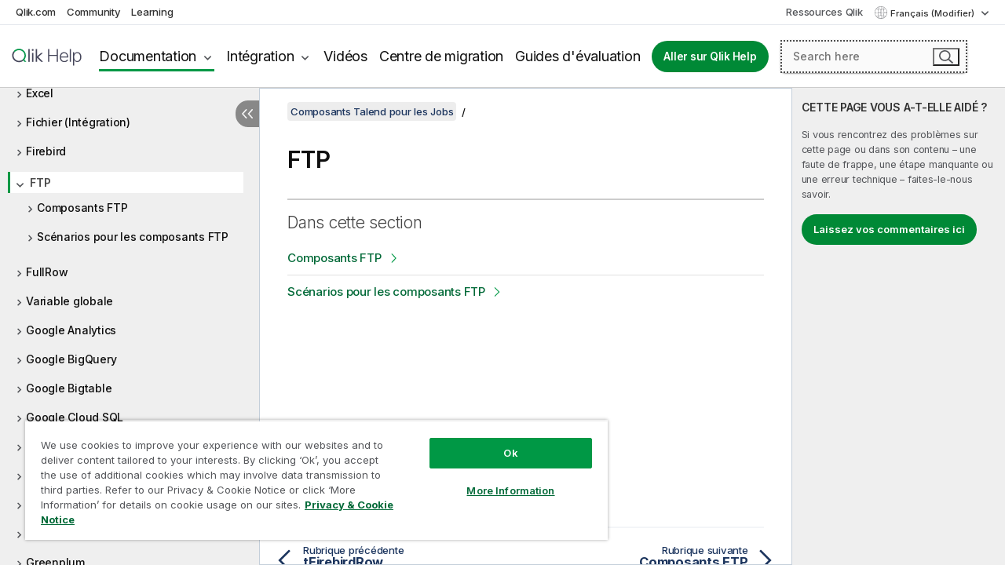

--- FILE ---
content_type: text/html; charset=utf-8
request_url: https://survey.qlik.com/jfe/form/SV_e2SBTABzdJ0lnxQ?Q_CHL=si&Q_CanScreenCapture=1&Q_Language=FR&HelpURL=https://help.qlik.com/talend/fr-FR/components/8.0/ftp&IsQ=0
body_size: 24018
content:
<!DOCTYPE html>
<html class="JFEScope">
<head>
    <meta charset="UTF-8">
    <meta http-equiv="X-UA-Compatible" content="IE=edge">
    <meta name="apple-mobile-web-app-capable" content="yes">
    <meta name="mobile-web-app-capable" content="yes">
    <title>Digital Help SIte Assets Survey</title>
    
        <link rel="dns-prefetch" href="//co1.qualtrics.com/WRQualtricsShared/">
        <link rel="preconnect" href="//co1.qualtrics.com/WRQualtricsShared/">
    
    <meta name="description" content="Digital Help SIte Assets Survey - Qlik Qualtrics Survey">
    <meta name="robots" content="noindex">
    <meta id="meta-viewport" name="viewport" content="width=device-width, initial-scale=1, minimum-scale=1, maximum-scale=2.5">
    <meta property="og:title" content="Digital Help SIte Assets Survey">
    <meta property="og:description" content="Digital Help SIte Assets Survey - Qlik Qualtrics Survey">
    
    <script>(function(w) {
  'use strict';
  if (w.history && w.history.replaceState) {
    var path = w.location.pathname;
    var jfePathRegex = /^\/jfe\d+\//;

    if (jfePathRegex.test(path)) {
      w.history.replaceState(null, null, w.location.href.replace(path, path.replace(jfePathRegex, '/jfe/')));
    }
  }
})(window);
</script>
</head>
    <body id="SurveyEngineBody">
    <noscript><style>#pace{display: none;}</style><div style="padding:8px 15px;font-family:Helvetica,Arial,sans-serif;background:#fcc;border:1px solid #c55">Javascript is required to load this page.</div></noscript>
    
        <style type='text/css'>#pace{background:#fff;position:absolute;top:0;bottom:0;left:0;right:0;z-index:1}#pace::before{content:'';display:block;position:fixed;top:30%;right:50%;width:50px;height:50px;border:6px solid transparent;border-top-color:#0b6ed0;border-left-color:#0b6ed0;border-radius:80px;animation:q 1s linear infinite;margin:-33px -33px 0 0;box-sizing:border-box}@keyframes q{0%{transform:rotate(0)}100%{transform:rotate(360deg)}}
</style>
        <div id='pace'></div>
    
    <script type="text/javascript">
      window.QSettings = {
          
        jfeVersion: "299f8448968c4ac18cb20909f62c6ffe1e017a83",
        publicPath: "/jfe/static/dist/",
        cbs: [], bootstrapSkin: null, ab: false,
        getPT: function(cb) {
          if (this.pt !== undefined) {
            cb(this.success, this.pt);
          } else {
            this.cbs.push(cb);
          }
        },
        setPT: function(s, pt) {
          this.success = s;
          this.pt = pt;
          if (this.cbs.length) {
            for (var i = 0; i < this.cbs.length; i++) {
              this.cbs[i](s, pt);
            }
          }
        }
      };
    </script>
    <div id="skinPrefetch" style="position: absolute; visibility: hidden" class="JFEContent SkinV2 webkit CSS3"></div>
    <script>(()=>{"use strict";var e,r,t,a,o,c={},n={};function d(e){var r=n[e];if(void 0!==r)return r.exports;var t=n[e]={id:e,loaded:!1,exports:{}};return c[e].call(t.exports,t,t.exports,d),t.loaded=!0,t.exports}d.m=c,e=[],d.O=(r,t,a,o)=>{if(!t){var c=1/0;for(l=0;l<e.length;l++){for(var[t,a,o]=e[l],n=!0,f=0;f<t.length;f++)(!1&o||c>=o)&&Object.keys(d.O).every(e=>d.O[e](t[f]))?t.splice(f--,1):(n=!1,o<c&&(c=o));if(n){e.splice(l--,1);var i=a();void 0!==i&&(r=i)}}return r}o=o||0;for(var l=e.length;l>0&&e[l-1][2]>o;l--)e[l]=e[l-1];e[l]=[t,a,o]},d.n=e=>{var r=e&&e.__esModule?()=>e.default:()=>e;return d.d(r,{a:r}),r},t=Object.getPrototypeOf?e=>Object.getPrototypeOf(e):e=>e.__proto__,d.t=function(e,a){if(1&a&&(e=this(e)),8&a)return e;if("object"==typeof e&&e){if(4&a&&e.__esModule)return e;if(16&a&&"function"==typeof e.then)return e}var o=Object.create(null);d.r(o);var c={};r=r||[null,t({}),t([]),t(t)];for(var n=2&a&&e;"object"==typeof n&&!~r.indexOf(n);n=t(n))Object.getOwnPropertyNames(n).forEach(r=>c[r]=()=>e[r]);return c.default=()=>e,d.d(o,c),o},d.d=(e,r)=>{for(var t in r)d.o(r,t)&&!d.o(e,t)&&Object.defineProperty(e,t,{enumerable:!0,get:r[t]})},d.f={},d.e=e=>Promise.all(Object.keys(d.f).reduce((r,t)=>(d.f[t](e,r),r),[])),d.u=e=>"c/"+{196:"vendors~recaptchav3",233:"db",438:"vendors~mockForm",821:"barrel-roll",905:"ss",939:"bf",1044:"matrix",1075:"mc",1192:"meta",1205:"timing",1365:"hmap",1543:"recaptchav3",1778:"slide",1801:"fade",2042:"jsApi",2091:"advance-button-template",2292:"hotspot",2436:"slider",2552:"vendors~scoring~cs~matrix",2562:"flip",2603:"mockForm",2801:"fancybox",3432:"mp",4522:"scoring",4863:"dd",5321:"vendors~mockForm~response-summary~fileupload",5330:"fileupload",5453:"default~cs~slider~ss",5674:"pgr",5957:"response-summary",6023:"vendors~fileupload",6198:"te",6218:"ro",6246:"focus-handler",6255:"captcha",6500:"default~hl~hotspot~matrix",6507:"prototype",7211:"sbs",7529:"cs",7685:"preview",7719:"default~hmap~pgr~ro~te~timing",8095:"default~cs~slider",8393:"draw",8606:"default~captcha~cs~db~dd~draw~fileupload~hmap~hl~hotspot~matrix~mc~meta~pgr~ro~sbs~slider~ss~te~timing",9679:"toc",9811:"hl"}[e]+"."+{196:"97848bc9e7c6051ecccc",233:"8ba9f6447cd314fbb68a",438:"53d5364f2fde015d63eb",821:"7889bb8e29b6573a7c1e",905:"351d3164dfd98410d564",939:"c8ff03d018d9cf872410",1044:"d8d7465fc033fbb10620",1075:"86a63d9fd6b94fccd78b",1192:"2bda7fa2af76817782a5",1205:"e0a338ca75eae4b40cc1",1365:"b3a7378eb91cc2c32d41",1543:"c245bb2c6da0a1de2911",1778:"89aa23ad976cab36539d",1801:"8cb2d1667aca0bc1260e",2042:"c48c082656b18079aa7e",2091:"4f0959084e4a4a187d1d",2292:"14fd8d7b863312b03015",2436:"96ce9dfbc69cf4a6f014",2552:"7cd2196cef0e70bb9e8a",2562:"3266dde7e4660ffcef3a",2603:"c8f6cb94cd9e79b57383",2801:"685cee5836e319fa57a8",3432:"6ae4057caed354cea4bd",4522:"1beb1b30ccc2fa30924f",4863:"4a0994a3732ac4fec406",5321:"41b49ced3a7a9cce58ab",5330:"4e241617d0d8f9638bed",5453:"171b59120e19c43bc4c6",5674:"144a9eb1a74ebd10fb2f",5957:"18b07be3e10880ac7370",6023:"2f608006811a8be8971c",6198:"31e404ce9bb91ad2fdc1",6218:"3cb64ba46db80f90121a",6246:"ba7b22b6a40782e5e004",6255:"a511708ee09ee539c882",6500:"e988cfdc3a56d687c346",6507:"63afbf731c56ba97ae7b",7211:"2d043279f45787cdbc6a",7529:"6440499b8bf1aaf62693",7685:"1241170f420176c2c6ef",7719:"8714f0d6579c8e712177",8095:"3b318c0e91b8cce117d5",8393:"2a48f184a447969fff1f",8606:"017a626bdaafbf05c221",9679:"20b914cfa638dfe959cc",9811:"e3e744cd3ab59c8be98b"}[e]+".min.js",d.miniCssF=e=>"fancybox.0bb59945b9873f54214a.min.css",d.g=function(){if("object"==typeof globalThis)return globalThis;try{return this||new Function("return this")()}catch(e){if("object"==typeof window)return window}}(),d.o=(e,r)=>Object.prototype.hasOwnProperty.call(e,r),a={},o="javascriptformengine:",d.l=(e,r,t,c)=>{if(a[e])a[e].push(r);else{var n,f;if(void 0!==t)for(var i=document.getElementsByTagName("script"),l=0;l<i.length;l++){var b=i[l];if(b.getAttribute("src")==e||b.getAttribute("data-webpack")==o+t){n=b;break}}n||(f=!0,(n=document.createElement("script")).charset="utf-8",n.timeout=120,d.nc&&n.setAttribute("nonce",d.nc),n.setAttribute("data-webpack",o+t),n.src=e),a[e]=[r];var s=(r,t)=>{n.onerror=n.onload=null,clearTimeout(u);var o=a[e];if(delete a[e],n.parentNode&&n.parentNode.removeChild(n),o&&o.forEach(e=>e(t)),r)return r(t)},u=setTimeout(s.bind(null,void 0,{type:"timeout",target:n}),12e4);n.onerror=s.bind(null,n.onerror),n.onload=s.bind(null,n.onload),f&&document.head.appendChild(n)}},d.r=e=>{"undefined"!=typeof Symbol&&Symbol.toStringTag&&Object.defineProperty(e,Symbol.toStringTag,{value:"Module"}),Object.defineProperty(e,"__esModule",{value:!0})},d.nmd=e=>(e.paths=[],e.children||(e.children=[]),e),d.p="",(()=>{if("undefined"!=typeof document){var e=e=>new Promise((r,t)=>{var a=d.miniCssF(e),o=d.p+a;if(((e,r)=>{for(var t=document.getElementsByTagName("link"),a=0;a<t.length;a++){var o=(n=t[a]).getAttribute("data-href")||n.getAttribute("href");if("stylesheet"===n.rel&&(o===e||o===r))return n}var c=document.getElementsByTagName("style");for(a=0;a<c.length;a++){var n;if((o=(n=c[a]).getAttribute("data-href"))===e||o===r)return n}})(a,o))return r();((e,r,t,a,o)=>{var c=document.createElement("link");c.rel="stylesheet",c.type="text/css",d.nc&&(c.nonce=d.nc),c.onerror=c.onload=t=>{if(c.onerror=c.onload=null,"load"===t.type)a();else{var n=t&&t.type,d=t&&t.target&&t.target.href||r,f=new Error("Loading CSS chunk "+e+" failed.\n("+n+": "+d+")");f.name="ChunkLoadError",f.code="CSS_CHUNK_LOAD_FAILED",f.type=n,f.request=d,c.parentNode&&c.parentNode.removeChild(c),o(f)}},c.href=r,t?t.parentNode.insertBefore(c,t.nextSibling):document.head.appendChild(c)})(e,o,null,r,t)}),r={3454:0};d.f.miniCss=(t,a)=>{r[t]?a.push(r[t]):0!==r[t]&&{2801:1}[t]&&a.push(r[t]=e(t).then(()=>{r[t]=0},e=>{throw delete r[t],e}))}}})(),(()=>{var e={3454:0};d.f.j=(r,t)=>{var a=d.o(e,r)?e[r]:void 0;if(0!==a)if(a)t.push(a[2]);else if(3454!=r){var o=new Promise((t,o)=>a=e[r]=[t,o]);t.push(a[2]=o);var c=d.p+d.u(r),n=new Error;d.l(c,t=>{if(d.o(e,r)&&(0!==(a=e[r])&&(e[r]=void 0),a)){var o=t&&("load"===t.type?"missing":t.type),c=t&&t.target&&t.target.src;n.message="Loading chunk "+r+" failed.\n("+o+": "+c+")",n.name="ChunkLoadError",n.type=o,n.request=c,a[1](n)}},"chunk-"+r,r)}else e[r]=0},d.O.j=r=>0===e[r];var r=(r,t)=>{var a,o,[c,n,f]=t,i=0;if(c.some(r=>0!==e[r])){for(a in n)d.o(n,a)&&(d.m[a]=n[a]);if(f)var l=f(d)}for(r&&r(t);i<c.length;i++)o=c[i],d.o(e,o)&&e[o]&&e[o][0](),e[o]=0;return d.O(l)},t=self.webpackChunkjavascriptformengine=self.webpackChunkjavascriptformengine||[];t.forEach(r.bind(null,0)),t.push=r.bind(null,t.push.bind(t))})()})();</script>
    <script src="/jfe/static/dist/jfeLib.d5f5decb72ad8e3baac1.min.js" crossorigin="anonymous"></script>
    <script src="/jfe/static/dist/jfe.d48939c9e7e8fc9556d2.min.js" crossorigin="anonymous"></script>


    <link href="/jfe/themes/templated-skins/qualtrics.modern:null:29106d5f3e3c3a518dec8ee348902c17bbd9a037/version-1762803539318-ecbc98/stylesheet.css" rel="stylesheet">

    <link id="rtlStyles" rel="stylesheet" type="text/css">
    <style id="customStyles"></style>

    <style>
      .JFEScope .questionFocused   .advanceButtonContainer {transition:opacity .3s!important;visibility:unset;opacity:1}
      .JFEScope .questionUnfocused .advanceButtonContainer, .advanceButtonContainer {transition:opacity .3s!important;visibility:hidden;opacity:0}
      .Skin .Bipolar .bipolar-mobile-header, .Skin .Bipolar .desktop .bipolar-mobile-header, .Skin .Bipolar .mobile .ColumnLabelHeader {display: none}

      /* Change color of question validation warnings */
      .Skin .ValidationError.Warn {color: #e9730c;}

      /* Hide mobile preview scrollbar for Chrome, Safari and Opera */
      html.MobilePreviewFrame::-webkit-scrollbar { display: none; }

      /* Hide mobile preview scrollbar for IE and Edge */
      html.MobilePreviewFrame { -ms-overflow-style: none; scrollbar-width: none; }
    </style>
    <style type="text/css">.accessibility-hidden{height:0;width:0;overflow:hidden;position:absolute;left:-999px}</style>
    <div id="polite-announcement" class="accessibility-hidden" aria-live="polite" aria-atomic="true"></div>
    <div id="assertive-announcement" class="accessibility-hidden" aria-live="assertive" role="alert" aria-atomic="true"></div>
    <script type="text/javascript">
      (function () {
        var o = {};
        try {
          Object.defineProperty(o,'compat',{value:true,writable:true,enumerable:true,configurable:true});
        } catch (e) {};
        if (o.compat !== true || document.addEventListener === undefined) {
          window.location.pathname = '/jfe/incompatibleBrowser';
        }

        var fv = document.createElement('link');
        fv.rel = 'apple-touch-icon';
        fv.href = "/brand-management/apple-touch-icon";
        document.getElementsByTagName('head')[0].appendChild(fv);
      })();
      QSettings.ab = false;
      document.title = "Digital Help SIte Assets Survey";
      
      (function(s) {
        QSettings.bootstrapSkin = s;
        var sp = document.getElementById('skinPrefetch');
        if (sp) {
          sp.innerHTML = s;
        }
      })("\n<meta name=\"HandheldFriendly\" content=\"true\" />\n<meta name = \"viewport\" content = \"user-scalable = yes, maximum-scale=10, minimum-scale=1, initial-scale = 1, width = device-width\" />\n<div class='Skin'>\n\t<div id=\"Overlay\"></div>\n\t<div id=\"Wrapper\">\n\t\t<div class='SkinInner'>\n\t\t\t<div id='LogoContainer'>\n\t\t\t\t<div id='Logo'></div>\n\t\t\t</div>\n\t\t\t\n\t\t\t<div id='SkinContent'>\n\t\t\t\t\t<div id='HeaderContainer'>\n\t\t\t\t\t\t\n\t\t\t\t\t\t<div id='Header'>{~Header~}</div>\n\t\t\t\t\t</div>\n\t\t\t\t<div id='Questions'>{~Question~}</div>\n\t\t\t</div>\n\t\t</div>\n\t\t<div id='Buttons'>{~Buttons~}</div>\n\t\t<div id='ProgressBar'>{~ProgressBar~}</div>\n\t\t<div id='FooterContainer'>\n\t\t\t\n\t\t\t<div id='Footer'>{~Footer~}</div>\n\t\t</div>\n\t</div>\n\t<div id=\"Plug\" style=\"display:block !important;\"><a href=\"https://www.qualtrics.com/powered-by-qualtrics/?utm_source=internal%2Binitiatives&utm_medium=survey%2Bpowered%2Bby%2Bqualtrics&utm_content={~BrandID~}&utm_survey_id={~SurveyID~}\" target=\"_blank\" aria-label=\"{~PlugLabel~}\">{~Plug~}</a></div>\n</div>\n<script>Qualtrics.SurveyEngine.addOnload(Qualtrics.uniformLabelHeight);<\/script>\n\n<!-- <script>\nQualtrics.SurveyEngine.addOnload(function() {\n\twindow.experimental.Autoadvance = true;\n\twindow.experimental.AutoadvancePages = true;\n\t//window.experimental.Autofocus = true;\n\t//window.experimental.AutofocusOnHover = false;\n\twindow.experimental.AutoadvanceButtons = 'always';\n});\n<\/script> -->\n\n<!-- <script>\n//NPS label mover 4/16\nQualtrics.SurveyEngine.addOnReady(function() {\nvar problemrows = jQuery(\".Skin .MC .NPS table.ChoiceStructure tr table tr\");\nif (problemrows.length > 0) {\n  for (i = 0; i < problemrows.length; i++) {\nvar fixer = problemrows.eq(i).parents(\"table.ChoiceStructure\").children(\"tbody\").children(\"tr:first-child\");\n    var pusher = problemrows.eq(i).parents(\"table.ChoiceStructure\").children(\"tbody\");\n    pusher.append(fixer);\n  }\n}\n});\n<\/script> -->\n\n<!-- <script>\n\t//Accordion Jumps\nQualtrics.SurveyEngine.addOnload(function() {\n  if (jQuery(\"div.QuestionBody\").hasClass(\"q-matrix\") && jQuery(\"div.QuestionBody\").hasClass(\"mobile\")) {\n    var choices = jQuery(\"label.single-answer.mobile\");\n    choices.on('click',function() {\n    var top = jQuery(this).parents(\"div.InnerInner\").find(\"label.QuestionText\");\n    var topper = top.offset();\n      jQuery('html, body').animate( {\n        scrollTop: topper.top\n      }, 200);\n    });\n  };\n});\n<\/script> -->\n\n<script>\n//TM6 Question Text Cell Padding\n\t//JFE\n\tPage.on('ready:imagesLoaded',function() {\n\t\tvar t = jQuery(\".QuestionText table\");\n\t  for (i=0; i<t.length; i++) {\n\t    if (t[i].cellPadding != undefined) {\n\t      var p = t[i].cellPadding + \"px\";\n\t      t.eq(i).find(\"th\").css(\"padding\",p);\n\t      t.eq(i).find(\"td\").css(\"padding\",p);\n\t    }\n\t  }\n\t});\n\t//SE\n\tjQuery(window).load(function() {\n\t\tif (jQuery(\"div\").hasClass(\"JFE\") == false) {\n\t    var t = jQuery(\".QuestionText table\");\n\t    for (i=0; i<t.length; i++) {\n\t      if (t[i].cellPadding != undefined) {\n\t        var p = t[i].cellPadding + \"px\";\n\t        t.eq(i).find(\"th\").css(\"padding\",p);\n\t        t.eq(i).find(\"td\").css(\"padding\",p);\n\t      }\n\t    }\n\t\t};\n\t});\n//TM21 iOS Text Box Width Fix\n\t//JFE\n\tPage.on('ready:imagesLoaded',function() {\n\t\tfunction isIE () {\n\t  \tvar myNav = navigator.userAgent.toLowerCase();\n\t  \treturn (myNav.indexOf('msie') != -1) ? parseInt(myNav.split('msie')[1]) : false;\n\t\t}\n\t\tif (!isIE()) {\n\t\t\tvar mq = window.matchMedia( \"(max-width: 480px)\" );\n\t\t\tif (mq.matches == true) {\n\t\t\t\tjQuery(\".Skin .MC .TextEntryBox\").css(\"width\",\"100%\");\n\t\t\t\tjQuery(\".Skin .TE .ESTB .InputText\").css(\"width\",\"100%\");\n\t\t\t\tjQuery(\".Skin .TE .FORM .InputText\").css(\"width\",\"100%\");\n\t\t\t\tjQuery(\".Skin .TE .ML .InputText\").css(\"width\",\"100%\");\n\t\t\t\tjQuery(\".Skin .TE .PW .InputText\").css(\"width\",\"100%\");\n\t\t\t\tjQuery(\".Skin .TE .SL .InputText\").css(\"width\",\"100%\");\n\t\t\t\tjQuery(\".Skin .TE .FollowUp .InputText\").css(\"width\",\"100%\");\n\t\t\t};\n\t\t};\n\t});\n\t//SE\n\tjQuery(window).load(function() {\n\t\tfunction isIE () {\n\t  \tvar myNav = navigator.userAgent.toLowerCase();\n\t  \treturn (myNav.indexOf('msie') != -1) ? parseInt(myNav.split('msie')[1]) : false;\n\t\t}\n\t\tif (!isIE()) {\n\t\t\tvar mq = window.matchMedia( \"(max-width: 480px)\" );\n\t\t\tif (jQuery(\"div\").hasClass(\"JFE\") == false && mq.matches == true) {\n\t\t\t\tjQuery(\".Skin .MC .TextEntryBox\").css(\"width\",\"100%\");\n\t\t\t\tjQuery(\".Skin .TE .ESTB .InputText\").css(\"width\",\"100%\");\n\t\t\t\tjQuery(\".Skin .TE .FORM .InputText\").css(\"width\",\"100%\");\n\t\t\t\tjQuery(\".Skin .TE .ML .InputText\").css(\"width\",\"100%\");\n\t\t\t\tjQuery(\".Skin .TE .PW .InputText\").css(\"width\",\"100%\");\n\t\t\t\tjQuery(\".Skin .TE .SL .InputText\").css(\"width\",\"100%\");\n\t\t\t\tjQuery(\".Skin .TE .FollowUp .InputText\").css(\"width\",\"100%\");\n\t\t\t};\n\t\t};\n\t});\n<\/script>\n<script>\n//Wrapping up those pesky SE labels like Christmas\njQuery(window).load(function() {\n\t\tif (jQuery(\"div\").hasClass(\"JFE\") == false) {\n\t    var mcs = jQuery(\".Skin .MC span.LabelWrapper\");\n\t\t\tfor (i = 0; i < mcs.length; i++) {\n\t\t\t\tmcs.eq(i).find(\"label\").wrapInner(\"<span></span>\");\n\t\t\t}\n\t};\n});\n<\/script>\n<script>\n// Matrix Hover States Like Big Brother\nQualtrics.SurveyEngine.addOnload(function() {\n  if (jQuery(\".QuestionOuter\").hasClass(\"Matrix\") && (jQuery(\".InnerInner\").hasClass(\"SingleAnswer\") || jQuery(\".InnerInner\").hasClass(\"MultipleAnswer\"))) {\n    var boxes = jQuery(\".Skin .Matrix table tr.ChoiceRow td\");\n    boxes.on({\n      mouseenter: function() {\n        jQuery(this).prevAll().addClass('nutherhoverleft');\n        var numba = jQuery(this).attr('class').split(' ')[0];\n        jQuery(this).parents('tr').prevAll('tr').find('td.' + numba).addClass('nutherhoverup');\n        jQuery(this).parents('table').find('tr.Answers th.' + numba).addClass('nutherhoverup');\n      },\n      mouseleave: function() {\n        jQuery(this).parents('tbody').find('td').removeClass('nutherhoverleft');\n        jQuery(this).parents('tbody').find('th').removeClass('nutherhoverleft');\n        jQuery(this).parents('tbody').find('td').removeClass('nutherhoverup');\n        jQuery(this).parents('table').find('th').removeClass('nutherhoverup');\n      }\n    });\n  }\n});\n<\/script>\n\n\n");
      
      
      (function() {
        var fv = document.createElement('link');
        fv.type = 'image/x-icon';
        fv.rel = 'icon';
        fv.href = "https://survey.qlik.com/brand-management/brand-assets/qliktech/favicon.ico";
        document.getElementsByTagName('head')[0].appendChild(fv);
      }());
      
      
    </script>
        <script type="text/javascript">
          (function(appData) {
            if (appData && typeof appData === 'object' && '__jfefeRenderDocument' in appData) {
              var doc = appData.__jfefeRenderDocument

              if (doc === 'incompatible') {
                window.location = '/jfe/incompatibleBrowser';
                return
              }

              window.addEventListener('load', function() {
                // farewell jfe
                delete window.QSettings
                delete window.webpackJsonp
                delete window.jQuery
                delete window.ErrorWatcher
                delete window.onLoadCaptcha
                delete window.experimental
                delete window.Page

                var keys = Object.keys(window);
                for (let i in keys) {
                  var name = keys[i];
                  if (name.indexOf('jQuery') === 0) {
                    delete window[name];
                    break;
                  }
                }

                document.open();
                document.write(doc);
                document.close();
              })
            } else {
              // prevent document.write from replacing the entire page
              window.document.write = function() {
                log.error('document.write is not allowed and has been disabled.');
              };

              QSettings.setPT(true, appData);
            }
          })({"FormSessionID":"FS_1JVNQJS6t0BNp4J","QuestionIDs":["QID4","QID3"],"QuestionDefinitions":{"QID4":{"DefaultChoices":false,"DataExportTag":"Q1","QuestionID":"QID4","QuestionType":"Slider","Selector":"STAR","Configuration":{"QuestionDescriptionOption":"UseText","StarCount":5,"StarType":"discrete","ShowValue":false,"MobileFirst":false},"Choices":{"1":{"Display":"Rating"}},"ChoiceOrder":[1],"Validation":{"Settings":{"ForceResponse":"ON","ForceResponseType":"ON","Type":"CustomValidation","CustomValidation":{"Logic":{"0":{"0":{"LeftOperand":"q://QID4/ChoiceNumericEntryValue/1","LogicType":"Question","Operator":"GreaterThan","QuestionID":"QID4","RightOperand":"0","Type":"Expression"},"Type":"If"},"Type":"BooleanExpression"},"Message":{"description":"Require response","libraryID":"GR_1MkhchIF8blGAlf","messageID":"MS_2t9LSqxr0n9rlLo","subMessageID":"VE_FORCE_RESPONSE"}}}},"GradingData":[],"Language":{"DE":{"QuestionText":"<h2>Wie würden Sie den Inhalt dieser Seite bewerten?</h2>","Choices":{"1":{"Display":"Bewertung"}}},"ES-ES":{"QuestionText":"<h2>¿Cómo calificaría el contenido de esta página?</h2>","Choices":{"1":{"Display":"Evaluación"}}},"FR":{"QuestionText":"<h2>Que pensez-vous du contenu de cette page ?</h2>","Choices":{"1":{"Display":"Évaluation"}}},"IT":{"QuestionText":"<h2>Come valuteresti il contenuto su questa pagina?</h2>","Choices":{"1":{"Display":"Valutazione"}}},"JA":{"QuestionText":"<h2>このページのコンテンツをどのように評価しますか?</h2>","Choices":{"1":{"Display":"評価"}}},"KO":{"QuestionText":"<h2>이 페이지의 콘텐츠를 어떻게 평가하시겠습니까?</h2>","Choices":{"1":{"Display":"평가"}}},"NL":{"QuestionText":"<h2>Hoe zou u de inhoud op deze pagina beoordelen?</h2>","Choices":{"1":{"Display":"Beoordeling"}}},"PL":{"QuestionText":"<h2>Jak oceniasz zawartość tej strony?</h2>","Choices":{"1":{"Display":"Ocena"}}},"PT-BR":{"QuestionText":"<h2>Como você avaliaria o conteúdo desta página?</h2>","Choices":{"1":{"Display":"Avaliação"}}},"RU":{"QuestionText":"<h2>Как бы вы оценили содержание этой страницы?</h2>","Choices":{"1":{"Display":"Оценка"}}},"SV":{"QuestionText":"<h2>Hur skulle du betygs&auml;tta inneh&aring;llet p&aring; den h&auml;r sidan?</h2>","Choices":{"1":{"Display":"Betyg"}}},"TR":{"QuestionText":"<h2>Bu sayfanın içeriğine kaç puan verirsiniz?</h2>","Choices":{"1":{"Display":"Puanlama"}}},"ZH-S":{"QuestionText":"<h2>您如何评价这个页面上的内容？</h2>","Choices":{"1":{"Display":"评分"}}},"ZH-T":{"QuestionText":"<h2>您如何評價此頁面上的內容？</h2>","Choices":{"1":{"Display":"評分"}}},"EN":{"QuestionText":"<h2>How would you rate the content on this page?</h2>","Choices":{"1":{"Display":"Rating"}}}},"NextChoiceId":2,"NextAnswerId":1,"Labels":[],"DataVisibility":{"Private":false,"Hidden":false},"QuestionJS":false,"SurveyLanguage":"EN"},"QID3":{"DefaultChoices":false,"DataExportTag":"Q2","QuestionID":"QID3","QuestionType":"TE","Selector":"ML","Configuration":{"QuestionDescriptionOption":"UseText","InputWidth":561,"InputHeight":88},"Validation":{"Settings":{"ForceResponse":"OFF","ForceResponseType":"ON","Type":"None","TotalChars":"2000"}},"GradingData":[],"Language":{"DE":{"QuestionText":"Bitte begr&uuml;nden Sie Ihre Antwort. Geben Sie keine personenbezogenen Informationen weiter."},"ES-ES":{"QuestionText":"Detalle su respuesta. No comparta informaci&oacute;n personal"},"FR":{"QuestionText":"Veuillez pr&eacute;ciser. Ne partagez pas d&#39;informations personnelles."},"IT":{"QuestionText":"Approfondisci. Non condividere informazioni personali."},"JA":{"QuestionText":"詳細を教えてください。個人情報を共有しないでください。"},"KO":{"QuestionText":"자세히 설명해 주십시오. 개인 정보를 공유하지 마십시오."},"NL":{"QuestionText":"Geef een toelichting. Deel geen persoonlijke gegevens."},"PL":{"QuestionText":"Prosimy o uzasadnienie. Nie udostępniaj danych osobowych."},"PT-BR":{"QuestionText":"Comente. N&atilde;o compartilhe informa&ccedil;&otilde;es pessoais."},"RU":{"QuestionText":"Пожалуйста, расскажите подробнее. Не сообщайте личную информацию."},"SV":{"QuestionText":"Ber&auml;tta g&auml;rna mer. Dela inte personlig information."},"TR":{"QuestionText":"L&uuml;tfen a&ccedil;ıklayın. Kişisel bilgileri paylaşma."},"ZH-S":{"QuestionText":"请详细说明。请勿分享个人信息。"},"ZH-T":{"QuestionText":"請說明。請勿分享個人資訊。"},"EN":{"QuestionText":"Please elaborate. <span style=\"font-size:16px;\">(Do not share personal information)</span>"}},"NextChoiceId":4,"NextAnswerId":1,"SearchSource":{"AllowFreeResponse":"false"},"DataVisibility":{"Private":false,"Hidden":false},"QuestionJS":"Qualtrics.SurveyEngine.addOnload(function()\n{\n\t/*Place your JavaScript here to run when the page loads*/\n\n});\n\nQualtrics.SurveyEngine.addOnReady(function()\n{\n\t/*Place your JavaScript here to run when the page is fully displayed*/\n\t\n //var that = this.questionId;\n        //jQuery(\"#NextButton\").on('click',function(){\n       // jQuery(\"#\"+that+\" .InputText\").val(   jQuery(\"#\"+that+\" .InputText\").val()+\" #HelpSite\");\n\t\n       // });\n\n});\n\nQualtrics.SurveyEngine.addOnPageSubmit(function()\n{\n\t\t/*var questionId = this.questionId;\n\t\tvar textValue = jQuery(\"#\"+questionId+\" .InputText\").val();\n\t\tif (textValue !== \"\") {\n\t\t\tjQuery(\"#\"+questionId+\" .InputText\").val(textValue+\" #HelpSite\");\n\t\t}*/\n});\n\n\n\nQualtrics.SurveyEngine.addOnUnload(function()\n{\n\n});","SurveyLanguage":"EN"}},"NextButton":null,"PreviousButton":false,"Count":2,"Skipped":0,"NotDisplayed":0,"LanguageSelector":null,"Messages":{"PoweredByQualtrics":"Produit par Qualtrics","PoweredByQualtricsLabel":"Produit par Qualtrics : en savoir plus sur Qualtrics dans un nouvel onglet","A11yNextPage":"Vous êtes sur la page suivante.","A11yPageLoaded":"Page chargée","A11yPageLoading":"Page en cours de chargement","A11yPrevPage":"Vous êtes sur la page précédente.","FailedToReachServer":"Nous n’avons pas pu établir la connexion avec nos serveurs. Veuillez vérifier votre connexion Internet et réessayer.","ConnectionError":"Erreur de connexion","IPDLError":"Désolé, une erreur inattendue s'est produite.","Retry":"Réessayer","Cancel":"Annuler","Language":"Langue","Done":"Terminé","AutoAdvanceLabel":"ou appuyer sur Entrée","DecimalSeparator":"Veuillez exclure les virgules et, le cas échéant, utiliser un point comme séparateur décimal.","IE11Body":"Votre navigateur n’est pas pris en charge. Les enquêtes Qualtrics ne se chargeront plus dans Internet Explorer 11 après le 15 mars 2024.","BipolarPreference":"Sélectionnez cette réponse si vous préférez %1 à %2 de %3 points.","BipolarNoPreference":"Sélectionnez cette réponse si vous n'avez aucune préférence entre %1 et %2.","Blank":"Vierge","CaptchaRequired":"La réponse au captcha est nécessaire pour poursuivre","MCMSB_Instructions":"Pour sélectionner plusieurs options sur une ligne, cliquez et faites glisser votre souris ou maintenez la touche Maj enfoncée lors de la sélection. Pour sélectionner des options non séquentielles, maintenez la touche Ctrl (sur un PC) ou Commande (sur un Mac) lorsque vous cliquez. Pour désélectionner une option, maintenez la touche Ctrl ou Commande enfoncée et cliquez sur une option sélectionnée.","MLDND_Instructions":"Faites glisser et déposez chaque élément de la liste dans l'un des paniers.","PGR_Instructions":"Faites glisser et déposez chaque élément dans des groupes. Dans chaque groupe, classez les éléments en les faisant glisser et en les déposant au bon endroit.","ROSB_Instructions":"Sélectionnez les éléments, puis classez-les en cliquant sur les flèches afin de les faire monter ou descendre.","RecaptchaV3Notice":"Protégé par reCAPTCHA : <a href=\"%1\" target=\"_blank\" aria-label=\"Privacy: Opens in a new tab\">Confidentialité</a> et <a href=\"%2\" target=\"_blank\" aria-label=\"Terms: Opens in a new tab\">conditions</a>"},"IsPageMessage":false,"ErrorCode":null,"PageMessageTranslations":{},"CurrentLanguage":"FR","FallbackLanguage":"FR","QuestionRuntimes":{"QID4":{"Highlight":false,"ID":"QID4","Type":"Slider","Selector":"STAR","SubSelector":null,"ErrorMsg":null,"TerminalAuthError":false,"Valid":false,"MobileFirst":false,"QuestionTypePluginProperties":null,"CurrentMultiPageQuestionIndex":0,"Displayed":true,"PreValidation":{"Settings":{"ForceResponse":"ON","ForceResponseType":"ON","Type":"CustomValidation","CustomValidation":{"Logic":{"0":{"0":{"LeftOperand":"q://QID4/ChoiceNumericEntryValue/1","LogicType":"Question","Operator":"GreaterThan","QuestionID":"QID4","RightOperand":"0","Type":"Expression"},"Type":"If"},"Type":"BooleanExpression"},"Message":{"description":"Require response","libraryID":"GR_1MkhchIF8blGAlf","messageID":"MS_2t9LSqxr0n9rlLo","subMessageID":"VE_FORCE_RESPONSE"}}}},"Choices":{"1":{"ID":"1","RecodeValue":"1","VariableName":"1","Text":"","Display":"Évaluation","InputWidth":null,"Exclusive":false,"Selected":false,"Password":false,"TextEntry":false,"TextEntrySize":"Small","TextEntryLength":null,"InputHeight":null,"Error":null,"ErrorMsg":null,"PDPErrorMsg":null,"PDPError":null,"Displayed":true}},"ChoiceOrder":["1"],"ChoiceTextPosition":"Left","LabelsOrder":[],"Labels":{},"StarCount":5,"StarType":"discrete","ShowValue":false,"IsAutoAuthFailure":false,"ErrorSeverity":null,"PDPErrorMsg":null,"PDPError":null,"QuestionText":"<h2>Que pensez-vous du contenu de cette page ?</h2>","ExistingChoices":{},"ProcessedDisplayChoiceOrder":["1"],"ChoiceOrderSetup":true,"Active":true},"QID3":{"Highlight":false,"ID":"QID3","Type":"TE","Selector":"ML","SubSelector":null,"ErrorMsg":null,"TerminalAuthError":false,"Valid":false,"MobileFirst":false,"QuestionTypePluginProperties":null,"CurrentMultiPageQuestionIndex":0,"Displayed":true,"PreValidation":{"Settings":{"ForceResponse":"OFF","ForceResponseType":"ON","Type":"None","TotalChars":"2000"}},"InputWidth":561,"MinChars":null,"MaxChars":null,"InputHeight":88,"IsAutoAuthFailure":false,"ErrorSeverity":null,"PDPErrorMsg":null,"PDPError":null,"QuestionText":"Veuillez pr&eacute;ciser. Ne partagez pas d&#39;informations personnelles.","CustomJS":"Qualtrics.SurveyEngine.addOnload(function()\n{\n\t/*Place your JavaScript here to run when the page loads*/\n\n});\n\nQualtrics.SurveyEngine.addOnReady(function()\n{\n\t/*Place your JavaScript here to run when the page is fully displayed*/\n\t\n //var that = this.questionId;\n        //jQuery(\"#NextButton\").on('click',function(){\n       // jQuery(\"#\"+that+\" .InputText\").val(   jQuery(\"#\"+that+\" .InputText\").val()+\" #HelpSite\");\n\t\n       // });\n\n});\n\nQualtrics.SurveyEngine.addOnPageSubmit(function()\n{\n\t\t/*var questionId = this.questionId;\n\t\tvar textValue = jQuery(\"#\"+questionId+\" .InputText\").val();\n\t\tif (textValue !== \"\") {\n\t\t\tjQuery(\"#\"+questionId+\" .InputText\").val(textValue+\" #HelpSite\");\n\t\t}*/\n});\n\n\n\nQualtrics.SurveyEngine.addOnUnload(function()\n{\n\n});","Active":true}},"IsEOS":false,"FailedValidation":false,"PDPValidationFailureQuestionIDs":[],"BlockID":"BL_00SgY3JH7nZfn82","FormTitle":"Digital Help SIte Assets Survey","SurveyMetaDescription":"Digital Help SIte Assets Survey - Qlik Qualtrics Survey","TableOfContents":null,"UseTableOfContents":false,"SM":{"BaseServiceURL":"https://survey.qlik.com","SurveyVersionID":"9223370330073696745","IsBrandEncrypted":false,"JFEVersionID":"21ae6556df36e4447a71e59600fc4b7a2dc22674","BrandDataCenterURL":"https://yul1.qualtrics.com","XSRFToken":"S1NXtCXpcJuPlbPDJwiJgw","StartDate":"2026-01-27 23:47:14","StartDateRaw":1769557634159,"BrandID":"qliktech","SurveyID":"SV_e2SBTABzdJ0lnxQ","BrowserName":"Chrome","BrowserVersion":"131.0.0.0","OS":"Macintosh","UserAgent":"Mozilla/5.0 (Macintosh; Intel Mac OS X 10_15_7) AppleWebKit/537.36 (KHTML, like Gecko) Chrome/131.0.0.0 Safari/537.36; ClaudeBot/1.0; +claudebot@anthropic.com)","LastUserAgent":"Mozilla/5.0 (Macintosh; Intel Mac OS X 10_15_7) AppleWebKit/537.36 (KHTML, like Gecko) Chrome/131.0.0.0 Safari/537.36; ClaudeBot/1.0; +claudebot@anthropic.com)","QueryString":"Q_CHL=si&Q_CanScreenCapture=1&Q_Language=FR&HelpURL=https://help.qlik.com/talend/fr-FR/components/8.0/ftp&IsQ=0","IP":"18.117.228.118","URL":"https://survey.qlik.com/jfe/form/SV_e2SBTABzdJ0lnxQ?Q_CHL=si&Q_CanScreenCapture=1&Q_Language=FR&HelpURL=https://help.qlik.com/talend/fr-FR/components/8.0/ftp&IsQ=0","BaseHostURL":"https://survey.qlik.com","ProxyURL":"https://survey.qlik.com/jfe/form/SV_e2SBTABzdJ0lnxQ?Q_CHL=si&Q_CanScreenCapture=1&Q_Language=FR&HelpURL=https://help.qlik.com/talend/fr-FR/components/8.0/ftp&IsQ=0","JFEDataCenter":"jfe1","dataCenterPath":"jfe1","IsPreview":false,"LinkType":"anonymous","geoIPLocation":{"IPAddress":"18.117.228.118","City":"Columbus","CountryName":"United States","CountryCode":"US","Region":"OH","RegionName":"Ohio","PostalCode":"43215","Latitude":39.9625,"Longitude":-83.0061,"MetroCode":535,"Private":false},"geoIPV2Enabled":true,"EDFromRequest":["Q_CHL","Q_CanScreenCapture","Q_Language","HelpURL","IsQ"],"FormSessionID":"FS_1JVNQJS6t0BNp4J"},"ED":{"SID":"SV_e2SBTABzdJ0lnxQ","SurveyID":"SV_e2SBTABzdJ0lnxQ","Q_CHL":"si","Q_CanScreenCapture":"1","Q_Language":"FR","Q_URL":"https://survey.qlik.com/jfe/form/SV_e2SBTABzdJ0lnxQ?Q_CHL=si&Q_CanScreenCapture=1&Q_Language=FR&HelpURL=https://help.qlik.com/talend/fr-FR/components/8.0/ftp&IsQ=0","UserAgent":"Mozilla/5.0 (Macintosh; Intel Mac OS X 10_15_7) AppleWebKit/537.36 (KHTML, like Gecko) Chrome/131.0.0.0 Safari/537.36; ClaudeBot/1.0; +claudebot@anthropic.com)","Q_LastModified":1706781078},"PostToStartED":{},"FormRuntime":null,"RuntimePayload":"k1e6j9Ss66Rur3KQBxphLXQZCTjQ3rHtgsYDsrwPGJFRyTkU2gX4J4iDxF8lLXBoUb867G/ENTawOjeakCRLil0Lr2vOkzrw2IwM/XegeIY7GNFB1JZS9HsWyzKeMu9dDXSswgDW3lmr6zcA2PSpYWsLlPXMoWkyuXtY5WleixBHYMYeeWeKDE6q1+JZT72ZZjqCHpp0Q8gbOkwfkrGZuRWZ3dlr/sDu80Z30ZiLIVn9jLjdh7XuY/PpioR5DrM7eSS84/n3b++pM6WsoBuW+s8WzMhT8al6D9O0n0kZn5E7THs0eyxiO4+PfmVLQeW+NcFc6w/DOuDkx8hAOEwpsom2mOg1rgC011mF6M85yQ1nhA9yr55a6xrNYmEN+bGs3Ed0EdbKpHKC/[base64]/ISKuusvneRyfW9jyJ59DzCDS6rax086YZ/v3fnvIWOEZlhydEqMeuFws+iuEJ9jdECT5agh9pHhOZ6yqXdYtyqRh/LfAFMwQkwBZUJFJgOpuYQa5ZIcqUKOkSYV0/cwUMGKPDpFxrXWAzi937rh/PvFFwoDzFOCu/hD2zOhfOlNVB/rfpvcAmFIsUjDwuqe9oprjC3p8Y3UFW6SYdIdAEjHYwDyMRaklJOHZ2qYPvGrtxleVvn/j5YyUhPvrZzTz8Z/91TX3/wt6MYf2uZRVmXHEjN10DLzEMmIX5flDRUUve0yN4q1AJYvmc1qleuIx+Y6W19Y1zYoLvENZLj8DLBJABUapxHKe3yJbqwfbqtYCNz90beEOu7pgelu+jjD5XxZvkbvxVATXloYTImCYfCOkFDga/Rh7XsdAqkLU2CobEHTzswt+wKJxt0FI2WItpwTBP0uiuwT6XHzHsPClz0zaUXHN1V1MJI4b5+e+0Vtjcf2wZqnmR/Qe6hJdVnaqDoJ1Aj3s46R1sH0VnCxa4tTjCCjuNy6m4aYOdHuCA5Ff+7YB6Fcwi//cpsxJcsQ5Ckv45Bp2D7fEkTWa0oTZDUTcDbvs4mQi0TLBNmC644JEd8VCwj4mXAxE7BEnAVOFlsON/Xj+jIHnCk2BLTv2oYAe/5z9XsGeoAI/tJKt+kn7pgbnpaRwXDuHCsrRKRXthc1N9mA5m71rJ/Y6G1ubVaFmNJPqL9f2tcGuSqWjaQsf51Lutchg8dfY/IPSfF1CyW69ZgTql2+d3NY9dZ4Vp3x51AROUfOI+tC84fR7opX9tS0yWiMsjWL36d7RFWYGgDqbgt7pqMhUGBtCguKKFQKabfBVOQHVDbCDUTvsLFhld0PkCvlrOaVutfW7QB6WO70XEH0Y2KWxPpQiqCCQHBfXz6Cn3Pwt+XG/hOHMNAluu8DSFVqaaCZOr8WrQMyeck5s71TtLE78IAT2X/EPd/ixqRi9MCJ/w3lZd4WzuIlyF7uqTKMff3f5rvj1Ntverfa9EtOuxbTXgiYmH3YBb9miKDSTRLw5CGo0Dmdk+DPfjkWaO7+EwgYm9RVmqptPUvLYhWT50pYLu7qRrqloc+g7KL5f8k1T1/QKnBndynUO06PUA0hu5/OVr80o+1/yiohHscRF3tBCi9g21xQY9FtjeGDVzVo089NkpNk0dfbp1fb3Rc+icelG7oYZbc/w2DIoz5ShNYUpUgMAIy20ZlE+9xTFGyFDTxgSxQy+7MP56CWTeNRtNp/gAnXccb2PJm5c8suxg0yaOdDqTMKW3z5Y++2EVkL7kQBIRpXSR1aUOLRlQBAhrOodX3NjP0+WZL9ggEw2r8M3mj+qiooUlCe07AHzTdkKqC8Ryi0wHYjDsPqD7SP6dtDaFWlHEq7K2k/2a8bLNUhAQnHfh3G1UNwmnX1C+80xkPLayFRRRFMxcHDI0ZzVhD5iH+dFT9GczGXWpGPBpAZg4rK3A2V85Ohh8QtyW8SE9zHmTWetzZTNW4zLT04M7Uz3htz2Rh/qLmjTpHjXrFgyDtc+i6pcewq0Wka9vK0gZ3Z7BT4p7ZfpeDGrVCtRqjngzArUE05+a4nWUkm3ZmuSaJfeiviEfr6mSRwyVB/ESaWCxluQQtYOx/8VeqorL620e/80Y5KrGiJ0i8LT/VdenKTfll2GttIoI13W+dIy9w1KRCOe9jEuvcbRHFEd14zE+VDyK+tQzmlnwmjLwTNk3avefFCbGTPkBgsp2u5tjhlBwmBYSL8xJtzoGD9jWbvFZw6BiuYvRrzF03kehJ1V7811oK+wkAWJoFIWsQ1H3gk+n5Le/zmANmiW6mJ26gn7JBBXqpmXOkyMiAra+HSl8e88cm6s/afr7BIaux0IL/bCy7qr17M25wh/4q/M4gX0yztTY/Q4npZgEKU1hvpf9FnODzeIzP+dDxbsiMMdnSappi48/v3N9OmXybZPTKgAcS4Yc4A3L8cyW0PrOYrSmFe/1e1oUexkQz3fvWHnWFAqub1oP1521m7uoQeBYZCzAoRzT6SbmLiR1T1iE1YQbFacR/+rC0t0sDVJ1Oq4BUWVh8U3xgPidi6HyCLcIVV9bk0Mrf9GPx4t/jHLj2JlhQi0Pi2OZYAqXYg/2n0vZ+k8fZGdXF6HPf6FCug+6z70FN9oA39PoGKZgwTXzZQfH/hNM3DdP7yu9HfemOsa7iEk3V5oLYG0K2nLwSuo6avCg6lTE5dybAyQ8oPAG6bKjU15Po2Ks17/6cYRrBaAZM4Hj7k6I/hLCvOtjyKkjJ+tUUigGX+Ac9OYb0XpLwOAuSKIhEvTEpe3dBW2RGNNIM/LbFsmApC2mLdWf3TnxZLoCXpfd2zTcJc4VS3FDFp22Ci+3DDHGX8q9BeV/NLrm0ZkjZCD0eVxDbjOR0ezP7RpblHY9clEAYL3ySXgyqpaoSyAfEf6fP6KIbbb7HQxRqtfi0pcFsitH+eZuvzAzM2ruspBAi+hxRG1kQY6NnMT4eYi95A3expWSh2IY94tFlIO3xVpGE0G9hOp080Fu0k3VwyH2ZGcXtA7WTCnTr5OcwB1z1/8QeyksT1EpQtFr0jyda2Wh0YHAtqSqN9rg105DOQH7Sy2MIW4cStrjcPm8yocUILEnXHPryFsEbL7E6yQYwglCuare0yt/KtG8/6Y2UL+AcA3NoL8628T8e0eR37PEMtzLXljndWjKIAfYLnHFKp0XKvEbT8PfYPY16fa2LtUbLEe93uop8DwDiFlgQA880wHWIy4FIVuwHyVzovIlEePTsnvSXGy5T+Tdsi/j51bVmjiZ9nyDJLKUWKJjUg2Iw2suXfjLlCE3/XD/j5KNfJ0+e1BxdreN3ND3cz0Lw3BwqavIrOV7cU6pIhmxbvrRQuMD2/wb0JvQk7F8sbpr4ZX6zU8uzUzKavX5yUYlmNoLCbIeAlyNr2zsFYGsgNFgc0E2FEmzwVYcBg0ZLjETU9NylBYKP77xZp6lqeO0BCYbKMGiAQ3JDxkxKezYb4nJ6g9QMC+vcVI+owXbDd0ai5eRw4TR2QIbe4X/TXsuB+8R3dIejOtRdQsMod9p19k7h9T5B+aVFQYbzVcWrLaxWlQ/L6U78g75KnDOe76jFUKg72LmPA3hrsFmfpd69e0I4bT0ZF0oAyB1LDTy5o+XIdrSfBvaWN/RPHyZcWrJ8+TE6q++B6T+TAQPp1jY0V1teIhq6Y3gk8F9KDFmHaFQfZPwxmbwaXHTwnydAaFYNtreunHWDzJD8Xh9Jt+liX2vEL0LidtuEIuucEdziaYrfR5JFUdH9X+SGIeSUi2cP1K9BqWoz+agUccn4tl3ldZDZlGSLHxXNZsSgGC67AIXv4KXH3719/akqN4QfxHpU3oGUZnu/AGQpkrRQlUX152dXjlL5JTIbvspMRoXUY8VFLUJFDeTX1LRLrG9Hn1w/mKaXBKdBS/xlEvjCvEQ/3TMo/kGjKTNhduSRamvrERcJQ+YMdLXl4x4hgz1EHbVAw0AiDGfGYUg4SzQBn8WNPDpr/7jYlW3lmimhqsFhLgd01gREo+NibRRsqJsLKOCBi9SbRz5ofpEDyZ0VrBlkXqF4kAmCfsTe6wafzz5GTpF5D19PBtQvxMlxznsUPumE6QdZ4a1AB8BrQmq5oSfKPIU6CFCQYPVLs63RmGeXi/k4swesXGW4rx/zosw6AQdmE+6YTdiveHepJFrYJZYhrdr6Gc179d2/L7XTGUX2EvQl/+CYFhlMVnG6CbMJ5GOLXGycaJ0AFQj/H6XySODvzoYkryek1QHU2lZI/Qwnh3bpDDeECKDiMG5oF2v1Nk/OAqeC+iNKZwMlTyr/0C52g3idRvDwHSlMYnUoU5fyJtDz8oifSEf74kkvpn1OOjkwPTSVGX1knJU/lO7MiLGorF/mTx0nB+rePBMeaDU4aMGyMq7TBXsxT9FZf6+AY64ABR0q0RMbA3DW6agYG/dGowMdkKpdvqhaQY2jsmnRD9R4hA7m01vBDa/JZhCusgdb5lHOem/E9k0+jmGkeMsHJ0KDoQd/lRokSME4CfthBLGrm5YZ8cKGkCmo3ILkewnoIHMEaBJnWwjlUie/QMX/IFdHJfe58SeQ9DtEORB9Wq9Ps0lakemWoclHDgiCTLaaFVATzYWEDhIVZNFNPLD+6nevZRr5qeP/Lbx3UeSuRR3KAa0hCi/KapiqNmwRVW6QTk/QQb/3HqkBk9ElM50YIwga6U9Z4/SIaUJOsUeTUwae8Mw2z/ab+y0Q3drLYyYXFr5doNnDn+NcYR/XcdbmLFGXNqLCZ/CvUqI+ggcERArn9u5/jlqCNUCPubxSAaJwcM9NIvqVzaBSc/8di8ZBOmUFKej5xTx+4BaIBzLA4YgF0uJTGBLGE2jL8Isp5Se5M46Q37V+UlLmkSoZgyCHaEEkWb0NHSIcblSg3t99l/J+qdlwv7p/0W7vAhn/ARt56T7v1eCuRLrR5I8nDpCN1Go6vElk944UhNCXNtgeRyvEWM92PTCV9sgp2hWIikm1kTtwPg0wM6hxyHX0XYgHa76HyxY1/h7WeBzZkrregoslkUeG6o2AWUDTfTKBb/m2y261ESDwhuaI6QY8JAM9WC0ZiYtzyDW/gtLlhDk3cfrGkcLi+tDb7hHJ2nuhmFlLIiwsLAlj60rsnMUwAGwtBzMrbsjHuM7HhNG1j2riDbMnndkjdcdw40//4I1CaFHgfzC4hdvH34+Fh3jHQcKIy2+0Q3v43PutMyMPFSWVMXPxqj4sJoiblUE7p0LwxxdG400MXY65TYDYSwBEWvQMqutstlrbeb3bTwK6ESbgX4jd/mxkFA0inZohz+PltbB1Gj/G46vZ/9+qQzzYTHxEJMp87x/vF/cuY9EG7Nb89+VZn9B5/S60x1pYg8JMCvl0/00UP2QXmITG8Yqq2R+HM+MeZSYpq7yVh9rY6oIF4jcncuixAPxTmP0NlDBn9xW7jwcEEu8RFq6QgM4El/3aAXaZ+oo4egXn+B9GyNQqe+4ZwxYsMi5h1KXkEfVepSsuCIgCoN/uyxQ2Kws8zrJti/5+jksNBEucbEzt71i2SnMvKCFs0TTrKWNpptxkAPR6g5GJrx79LhKjfhU6nLJHrKRSjaqsGKpykFEf+YPmqDIz6bDlBfWR/kW1slz8j42LvDe+Jz1mtYqYnRI+NnDSS6Gzq1SqMPfkF2Uaqqbr79KNVBPqtL6P0AtPzGgsNhy38e19CIG+vAPTJmn3gq/x04VaXZgeYnXO7igorNEiUJv8RGgaun9HM2cVtcA/GWAqtg86WZS5mXquLkXFsOdAM1EUCRSsvA/2WO6O5Q9mZvrjUmqraBG0ZPZmi+Uq2+xokvE4nG085FtgQWboqFSew0ylfmSlzHDPLkN0Pl4XfehzDb5OOGaezesxkdTY2uGh+1iIdmSgKxn7wu3GVqcUXD5ZvtUUO7KiLYYAodRRYUjJiBC1t2EsfYBg64UkpKT/cQVd0zRB4ZbUB+jFyrEctw4RN+LU1M/PrQ7a6hvbRSjjZThOjvy1lklDJyZT9obYMF+BP6tqoNWkC/WBkgyC7kfzQJFd6Q5TJNye+f1REuoODmviGUP2HpdgHHWiBMpjuTgq9KOGx/7Ao2IJ8Ocg/ZrXBwxn+2DflWqZIwuu5lJOQTf42RASHCy9bpuqWKJ/EdkOsQThgLGTvNcLQAm1KCqkK9UUFRJkjPvFdBT2wM/lk3EdUkawOEU637hEPmV7UtKhqYDl0qKukONNIuAnyA3h9dJbxSR3c2GxaeMQxs5Mnofl3bmXtIFy/1hdVkYuy/RztTI9GDgOjOP4D0B2pFf/[base64]","TransactionID":1,"ReplacesOutdated":false,"EOSRedirectURL":null,"RedirectURL":null,"SaveOnPageUnload":true,"ProgressPercent":0,"ProgressBarText":"Progression","ProgressAccessibleText":"Progression actuelle","FormOptions":{"BackButton":false,"SaveAndContinue":false,"SurveyProtection":"PublicSurvey","NoIndex":"Yes","SecureResponseFiles":true,"SurveyExpiration":null,"SurveyTermination":"DisplayMessage","Header":"    <link rel=\"preconnect\" href=\"https://fonts.googleapis.com\">\n<link rel=\"preconnect\" href=\"https://fonts.gstatic.com\" crossorigin>\n<link href=\"https://fonts.googleapis.com/css2?family=Inter:wght@100;200;300;400;500;600;700;800;900&display=swap\" rel=\"stylesheet\">","Footer":"","ProgressBarDisplay":"None","PartialData":"+1 week","ValidationMessage":"MS_88M20Xm2HmeJJwq","PreviousButton":{"Display":"←"},"SurveyTitle":"Digital Help SIte Assets Survey","SkinLibrary":"qliktech","SkinType":"templated","Skin":"qualtrics.modern:null:29106d5f3e3c3a518dec8ee348902c17bbd9a037","NewScoring":1,"CustomStyles":{"customCSS":".Skin .SkinInner {\n\tpadding-top: 0;\n\t\tmargin:0 !important;\n\t  max-width:100% !important;\n  }\n  \n  @media(min-width:770px) {\n  .Skin .SkinInner {\n\t\t  max-width:100% !important;\n\t  }\n  }\n  \n  .Skin #SkinContent {\n\t\t\tmargin:0 !important;\n\t  max-width: unset !important;\n  }\n  \n  #HeaderContainer {\n\t  display:none;\n  }\n  \n  .JFEScope .Separator ~ .Separator {\n\t  display:none;\t\n  }\n  \n  .Skin .STAR .StarsOuterContainer {\n\t  margin-left: 0!important;\t\n  }\n  \n  .Skin #Buttons #NextButton, .Skin #Buttons #PreviousButton {\n\tcolor: #fff;\n\t  width: auto;\n\t  font-size: 18px;\n\t  font-weight: 600 !important;\n\t  min-height: 45px;\n\t  padding: 5px 20px;\n\t  border-radius:0px !important;\n  }\n  \n  .Skin, .Skin input {\n\t  font-family: \"Inter\",Arial,sans-serif !important;\n  }\n  \n  .Skin #Buttons {\n\t  text-align: left;\n\t  padding: 20px; 8px;\n\t  margin-left:0 !important;\n  }\n  \n  div.Skin div#Wrapper div#Buttons {\n\t  margin-left:0!important;\n\t  padding-left: 4px !important;\n\t  margin-top: -15px !important;\n  }\n  \n   .Skin .TE .ML .InputText {\n\t  padding:10px!important;\t \n\t   border-radius: 0;\n  }\n  \n  .ChoiceStructure textarea {\n\t  width: 100% !important;\n\t  max-width: 100% !important;\n\t  padding: 10px !important;\n\t  min-height: 180px !important;\n\t  resize: none; !important;\n\t  margin-left:0!important\n  }\n  \n  @media (max-width:600px) {\n\t.Skin #Buttons {\n\t   max-width:0;\n\t   }\n\t  \n\t  .Skin #Plug {\n\t  margin-top:0!important;\n\t  margin-bottom:0 !important;\n\t  display:none !important;\n\t  visibility:hidden !important;\n\t  }\n\t  \n  \n\t  \n\t  .Skin .STAR .horizontalbar table.sliderGrid thead {\n\t\t  display: none;\n\t  }\n\t  \n\t  .Skin .horizontalbar th.ylabel {\n\t\t  display:none;\n\t  }\n\t  \n\t  .Skin .QuestionOuter.Highlight .Inner {\n\t\t  border-color: #fff;\n\t  }\n\t  \n\t\t  .Skin .TE .QuestionText {\n\t\t  padding-bottom: 0;\n\t  }\n\t  \n\t\t  .Skin .TE .QuestionText span {\n\t\t  font-family: \"Inter\",Arial,sans-serif !important;\n\t\t  font-size: 16px;\n\t  }\n\t  \n  }\n  \n  .Skin .QuestionText {\n\t  padding: 20px 0px;\n\t  padding-bottom: 5px;\n\t  margin:0 !important;\n  }\n  \n  .Skin .TE .QuestionText {\n\t  padding-top: 0;\t\n  }\n  \n  .Skin .QuestionText {\n\t  font-size: 18px;\t\n  }\n  \n  .Skin .QuestionText h2 {\n\t  font-size: 1.4em;\n\t  font-weight: 600;\n  }\n  \n  .Skin .QuestionBody {\n\t  padding-bottom: 0 !important;\n\t  padding-left: 0 !important;\n\t  padding-right: 0 !important;\n\t  overflow: hidden !important;\n\t\t  \n  }\n  \n  @media (min-width:480px) {\n\t  .Skin .QuestionBody {\n\t\t  max-width: unset;\t\n\t  }\n  \n\t  .Skin .STAR .horizontalbar table.sliderGrid thead {\n\t\t  display:none;\t\n\t  }\n  \n\t  .Skin .horizontalbar th.ylabel {\n\t\t  display: none;\n\t  }\n  }\n  \n  @media (max-width:480px){\n  .Skin .horizontalbar th.ylabel,.Skin .horizontalbar tr.xlabel td span.TickContainer span,.Skin .horizontalbar tr.xlabel td span.TickContainer span.MinValue,.Skin .horizontalbar tr.xlabel th span.TickContainer span,.Skin .horizontalbar tr.xlabel th span.TickContainer span.MinValue{display: none;}\n  \n\t  \n  .Skin #Plug {\n\t  display: none !important;\n\t  margin-top: 0 !important;\n\t  margin-bottom: 0 !important;\n\t  visibility: hidden;\n\t  height: 0;\n  }\t\n\t  }\t\n\t  \n\t  \n  .Skin #Plug {\n\t  display: none !important;\n\t  margin-top: 0 !important;\n\t  margin-bottom: 0 !important;\n\t  visibility: hidden;\n\t  height: 0;\n  }\n  \n  \n\t  \n  #FooterContainer {\n\t  display: none;\t\n  }\n  \n  .Skin .ValidationError, div.Skin div#Wrapper div.SkinInner div#SkinContent div#Questions div#QID4.QuestionOuter.BorderColor.Slider.QID4.Highlight div#QR~QID4~VALIDATION.ValidationError {\n\t\t  position: absolute;\n\t\t  bottom: 215px;\n\t\t  left: 170px;\n\t\t  font-size: 14px;\t\n\t  color: #A30014 !important;\n\t  background: url(\"data:image/svg+xml;charset=utf8,%3C?xml version='1.0' encoding='UTF-8'?%3E%3Csvg width='11px' height='10px' viewBox='0 0 11 10' version='1.1' xmlns='http://www.w3.org/2000/svg' xmlns:xlink='http://www.w3.org/1999/xlink'%3E%3C!-- Generator: Sketch 48.2 (47327) - http://www.bohemiancoding.com/sketch --%3E%3Ctitle%3E*%3C/title%3E%3Cdesc%3ECreated with Sketch.%3C/desc%3E%3Cdefs%3E%3C/defs%3E%3Cg id='Survey/Default/Error' stroke='none' stroke-width='1' fill='none' fill-rule='evenodd' transform='translate(-340.000000, -435.000000)'%3E%3Cpolygon id='*' fill='%23A30014' points='344.186441 435 346.338983 435 346.186441 438.898305 349.864407 437.559322 350.525424 439.610169 346.762712 440.677966 349.186441 443.728814 347.440678 445 345.271186 441.762712 343.084746 445 341.338983 443.728814 343.762712 440.677966 340 439.610169 340.661017 437.559322 344.338983 438.898305'%3E%3C/polygon%3E%3C/g%3E%3C/svg%3E\") no-repeat left top!important;\n  }\n  \n  @media (max-width:770px) {\n\t  .Skin .ValidationError{position: absolute !important;\n\t\t  bottom: 225px !important;\n\t\t  position: absolute;\n\t\t  bottom: 204px;\n\t\t  left: 150px;\n\t\t  right: 20px !important;\n\t\t  font-size: 14px !important;\n\t\t  color: #A30014 !important;\n\t  background: url(\"data:image/svg+xml;charset=utf8,%3C?xml version='1.0' encoding='UTF-8'?%3E%3Csvg width='11px' height='10px' viewBox='0 0 11 10' version='1.1' xmlns='http://www.w3.org/2000/svg' xmlns:xlink='http://www.w3.org/1999/xlink'%3E%3C!-- Generator: Sketch 48.2 (47327) - http://www.bohemiancoding.com/sketch --%3E%3Ctitle%3E*%3C/title%3E%3Cdesc%3ECreated with Sketch.%3C/desc%3E%3Cdefs%3E%3C/defs%3E%3Cg id='Survey/Default/Error' stroke='none' stroke-width='1' fill='none' fill-rule='evenodd' transform='translate(-340.000000, -435.000000)'%3E%3Cpolygon id='*' fill='%23A30014' points='344.186441 435 346.338983 435 346.186441 438.898305 349.864407 437.559322 350.525424 439.610169 346.762712 440.677966 349.186441 443.728814 347.440678 445 345.271186 441.762712 343.084746 445 341.338983 443.728814 343.762712 440.677966 340 439.610169 340.661017 437.559322 344.338983 438.898305'%3E%3C/polygon%3E%3C/g%3E%3C/svg%3E\") no-repeat left top!important;\n\t  }\n\t  \n\t\t  \n\t  .Skin #Plug {\n\t\t  display: none !important;\n\t\t  margin-top: 0 !important;\n\t\t  margin-bottom: 0 !important;\n\t\t  visibility: hidden;\n\t\t  height: 0;\n\t  }\n\t  \n\t  .Skin #Plug{margin-top:0!important;margin-bottom:0!important;display:none!important;visibility:hidden!important;}\n  }\n  \n  @media (max-width:400px) {\n\t  .Skin .ValidationError{position: absolute !important;\n\t\t  bottom: 260px !important;\n\t\t  left: 150px !important;\n\t\t  font-size: 13px !important;\n\t\t  top:85px;\n\t  }\n  }\n  \n  @media (min-width:410px) and (max-width:550px) {\n\t  .Skin .ValidationError{position: absolute !important;\n\t\t  bottom: 260px !important;\n\t\t  left: 150px !important;\n\t\t  font-size: 13px !important;\n\t  }\n  }\n  \n  .Skin .MC .TextEntryBox,.Skin .TE .ESTB .InputText,.Skin .TE .FORM .InputText,.Skin .TE .ML .InputText,.Skin .TE .PW .InputText,.Skin .TE .SL .InputText,.Skin input.TextEntryBox{min-height:60px;padding:10px}\n  \n  .StarsEventWatcher:focus {\n\t\t  outline: dotted 2px #4b4b4b !important;\n  }\n  \n  .Skin #Buttons #NextButton:focus {\n\t  outline: dotted 2px #4b4b4b !important;\n\t  box-shadow: none!important;\n\t  outline-offset: 3px;\n  }\n  .Skin #Buttons {\n\t  padding-left: 4px !important;\n  }\n  \n  div.Skin div#Wrapper div.SkinInner div#SkinContent div#Questions div#QID3.QuestionOuter.BorderColor.TE.QID3 div.Inner.BorderColor.ML div.InnerInner.BorderColor fieldset legend label.QuestionText.BorderColor span {\n\t  font-family: \"Inter\",Arial,sans-serif !important;\n\t  font-size: 16px;\n  }\n  \n  div.Skin div#Wrapper div.SkinInner div#SkinContent div#Questions div#QID3.QuestionOuter.BorderColor.TE.QID3 div.Inner.BorderColor.ML div.InnerInner.BorderColor fieldset div.QuestionBody div.ChoiceStructure textarea#QR~QID3.InputText.QR-QID3.QWatchTimer:focus {\n\t  outline: dotted 2px #4b4b4b !important;\n  }\n  \n  .Skin .MC .TextEntryBox:focus, .Skin .TE .ESTB .InputText:focus, .Skin .TE .FORM .InputText:focus, .Skin .TE .ML .InputText:focus, .Skin .TE .PW .InputText:focus, .Skin .TE .SL .InputText:focus, .Skin .TE textarea:focus, .Skin input.TextEntryBox:focus, .Skin input[type=\"password\"]:focus, .Skin input[type=\"search\"]:focus, .Skin input[type=\"text\"]:focus, .Skin textarea:focus {\n\t  outline: dotted 2px #4b4b4b !important;\n\t  border-color: inherit;\n\t  box-shadow: none;\n  }\n  \n  .Skin .STAR .StarsContainer .StarTrack:focus {\n\t  outline: dotted 2px #4b4b4b !important;\n  }\n  \n  .Skin button, .Skin input, .Skin select, .Skin textarea {\n\t\t  font-family: \"Inter\",Arial,sans-serif !important;\n  }\n  \n  html.JFEScope body#SurveyEngineBody div#P_1611755510852.JFE div.JFEContent.SkinV2.webkit.CSS3 form#Page.Page.ActivePage div.Skin div#Wrapper div.SkinInner div#SkinContent div#Questions div#EndOfSurvey.END_OF_SURVEY.EndOfSurvey.BorderColor span {\n\t\t  font-family: \"Inter\",Arial,sans-serif !important;\n  }\n  \n  .Skin .EndOfSurvey {\n\t  text-align:center;\n  }\n  \n  div.Skin div#Wrapper div.SkinInner div#SkinContent div#Questions div#EndOfSurvey.END_OF_SURVEY.EndOfSurvey.BorderColor span {\n\t  font-family: \"Inter\",Arial,sans-serif !important;\n\t  color: #009845;\n\t  font-weight: 600 !important;\n\t  font-size: 1.8em;\n  }\n  \n  .Skin .QuestionOuter.Highlight .Inner {\n\t  border-color: #fff !important;\n  }\n  \n  div.Skin div#Wrapper div.SkinInner div#SkinContent div#Questions div#EndOfSurvey.END_OF_SURVEY.EndOfSurvey.BorderColor {\n\t  font-family: \"Inter\",Arial,sans-serif !important;\n\t  color: #009845;\n\t  font-weight: 600 !important;\n\t  font-size: 1.8em;\n  }\n  \n  .Skin .STAR .StarsContainer {\n\t  background: transparent url(https://qliktech.ca1.qualtrics.com/ControlPanel/Graphic.php?IM=IM_3ejZ3oKcc59TBxY) 0px 26px !important\n  }\n  \n  .Skin .STAR .StarsContainer .Filled {\n\t  background: transparent url(\"https://qliktech.ca1.qualtrics.com/ControlPanel/Graphic.php?IM=IM_3ejZ3oKcc59TBxY\") 0px 0px;\n  }\n  \n  .LanguageSelectorContainer{\n  display: none;\n  }\n  \n  .JFEScope .RecaptchaV3Notice {\n\t  display: none !important;\n  }\n  \n  #QID4 {\n\t  max-height: 130px !important;\n  }\n  \n  .Skin .QuestionOuter {\n\t  padding-bottom: unset !important;\n  }"},"EOSMessage":"MS_envzpmw1F9SygMS","ShowExportTags":false,"CollectGeoLocation":false,"SurveyMetaDescription":"Digital Help SIte Assets Survey - Qlik Qualtrics Survey","PasswordProtection":"No","AnonymizeResponse":"No","RefererCheck":"No","BallotBoxStuffingPreventionBehavior":"DisplayMessage","RecaptchaV3":true,"ConfirmStart":false,"AutoConfirmStart":false,"ResponseSummary":"No","EOSMessageLibrary":"GR_1MkhchIF8blGAlf","EOSRedirectURL":"https://","EmailThankYou":false,"ThankYouEmailMessageLibrary":null,"ThankYouEmailMessage":null,"ValidateMessage":true,"ValidationMessageLibrary":"GR_1MkhchIF8blGAlf","InactiveSurvey":"DefaultMessage","PartialDeletion":null,"PartialDataCloseAfter":"LastActivity","ActiveResponseSet":"RS_9ZZg7wBr1zVN1DE","AvailableLanguages":{"FR":[],"DE":[],"ZH-S":[],"ZH-T":[],"PT-BR":[],"PL":[],"EN":[],"RU":[],"JA":[],"IT":[],"SV":[],"KO":[],"ES-ES":[],"NL":[],"TR":[]},"ProtectSelectionIds":true,"SurveyName":"Help Site Assets Survey","SurveyCreationDate":"2021-01-29 12:53:15","nextButtonLid":"GR_1MkhchIF8blGAlf","nextButtonMid":"MS_6gmk83rCRM6MWto","headerMid":"","SurveyLanguage":"EN","SurveyStartDate":"0000-00-00 00:00:00","SurveyExpirationDate":"0000-00-00 00:00:00","SkinOptions":{"Version":3,"AnyDeviceSupport":true,"Icons":{"favicon":"https://survey.qlik.com/brand-management/brand-assets/qliktech/favicon.ico","appleTouchIcon":"/brand-management/apple-touch-icon","ogImage":""},"BrandingOnly":{"header":"","footer":"","css":"","html":""},"ProgressBarPosition":"top","Logo":"","LogoPosition":"left","LogoBanner":false,"QuestionsContainer":false,"QuestionDisplayWidth":"default","MCButtonChoices":false,"NPSMobileVertical":false,"HideRequiredAsterisk":false,"LayoutSpacing":0,"FallbackSkin":false},"SkinBaseCss":"/jfe/themes/templated-skins/qualtrics.modern:null:29106d5f3e3c3a518dec8ee348902c17bbd9a037/version-1762803539318-ecbc98/stylesheet.css","PageTransition":"None","Favicon":"https://survey.qlik.com/brand-management/brand-assets/qliktech/favicon.ico","CustomLanguages":null,"NextButton":{"Display":"Submit feedback","Language":{"EN":{"Display":"Submit feedback"},"DE":{"Display":"Einreichen"},"JA":{"Display":"フィードバックを送信"},"ES-ES":{"Display":"Enviar"},"FR":{"Display":"Soumettre l'avis"},"IT":{"Display":"Invia"},"PT-BR":{"Display":"Enviar"},"PL":{"Display":"Prześlij opinię"},"KO":{"Display":"피드백 제출"},"ZH-S":{"Display":"提交反馈"},"SV":{"Display":"Skicka feedback"},"RU":{"Display":"Отправить отзыв"},"NL":{"Display":"Feedback verzenden"},"TR":{"Display":"Geri Bildirim Gönder"},"ZH-T":{"Display":"提交意見反應"}}},"SurveyTimezone":"Europe/Berlin","LinkType":"anonymous","Language":"FR","Languages":{"FR":{"DisplayName":"Français"},"DE":{"DisplayName":"Deutsch"},"ZH-S":{"DisplayName":"简体中文"},"ZH-T":{"DisplayName":"繁體中文"},"PT-BR":{"DisplayName":"Português (Brasil)"},"PL":{"DisplayName":"Polski"},"EN":{"DisplayName":"English"},"RU":{"DisplayName":"Русский"},"JA":{"DisplayName":"日本語"},"IT":{"DisplayName":"Italiano"},"SV":{"DisplayName":"Svenska"},"KO":{"DisplayName":"한국어"},"ES-ES":{"DisplayName":"Español"},"NL":{"DisplayName":"Nederlands"},"TR":{"DisplayName":"Tϋrkçe"}},"DefaultLanguages":{"AR":"العربية","ASM":"অসমীয়া","AZ-AZ":"Azərbaycan dili","BEL":"Беларуская","BG":"Български","BS":"Bosanski","BN":"বাংলা","CA":"Català","CEB":"Bisaya","CKB":"كوردي","CS":"Čeština","CY":"Cymraeg","DA":"Dansk","DE":"Deutsch","EL":"Ελληνικά","EN":"English","EN-GB":"English (United Kingdom)","EN_GB":"English (Great Britain)","EO":"Esperanto","ES":"Español (América Latina)","ES-ES":"Español","ET":"Eesti","FA":"فارسی","FI":"Suomi","FR":"Français","FR-CA":"Français (Canada)","GU":"ગુજરાતી ","HE":"עברית","HI":"हिन्दी","HIL":"Hiligaynon","HR":"Hrvatski","HU":"Magyar","HYE":"Հայերեն","ID":"Bahasa Indonesia","ISL":"Íslenska","IT":"Italiano","JA":"日本語","KAN":"ಕನ್ನಡ","KAT":"ქართული","KAZ":"Қазақ","KM":"ភាសាខ្មែរ","KO":"한국어","LV":"Latviešu","LT":"Lietuvių","MAL":"മലയാളം","MAR":"मराठी","MK":"Mакедонски","MN":"Монгол","MS":"Bahasa Malaysia","MY":"မြန်မာဘာသာ","NE":"नेपाली","NL":"Nederlands","NO":"Norsk","ORI":"ଓଡ଼ିଆ ଭାଷା","PA-IN":"ਪੰਜਾਬੀ (ਗੁਰਮੁਖੀ)","PL":"Polski","PT":"Português","PT-BR":"Português (Brasil)","RI-GI":"Rigi","RO":"Română","RU":"Русский","SIN":"සිංහල","SK":"Slovenčina","SL":"Slovenščina","SO":"Somali","SQI":"Shqip","SR":"Srpski","SR-ME":"Crnogorski","SV":"Svenska","SW":"Kiswahili","TA":"தமிழ்","TEL":"తెలుగు","TGL":"Tagalog","TH":"ภาษาไทย","TR":"Tϋrkçe","UK":"Українська","UR":"اردو","VI":"Tiếng Việt","ZH-S":"简体中文","ZH-T":"繁體中文","Q_DEV":"Developer"},"ThemeURL":"//co1.qualtrics.com/WRQualtricsShared/"},"Header":"    <link rel=\"preconnect\" href=\"https://fonts.googleapis.com\">\n<link rel=\"preconnect\" href=\"https://fonts.gstatic.com\" crossorigin>\n<link href=\"https://fonts.googleapis.com/css2?family=Inter:wght@100;200;300;400;500;600;700;800;900&display=swap\" rel=\"stylesheet\">","HeaderMessages":{},"Footer":"","FooterMessages":{},"HasJavaScript":true,"IsSystemMessage":false,"FeatureFlags":{"LogAllRumMetrics":false,"STX_HubRace":false,"STS_SpokeHubRoutingSim":false,"makeStartRequest":false,"verboseFrontendLogs":false,"JFE_BlockPrototypeJS":false},"TransformData":{},"AllowJavaScript":true,"TOCWarnPrevious":false,"NextButtonAriaLabel":"Soumettre l'avis","PreviousButtonAriaLabel":"Précédent","BrandType":"Corporate","TranslationUnavailable":false,"FilteredEDKeys":[],"CookieActions":{"Set":[],"Clear":[]}})
        </script>
    </body>
</html>


--- FILE ---
content_type: text/javascript; charset=utf-8
request_url: https://survey.qlik.com/jfe/static/dist/c/vendors~recaptchav3.97848bc9e7c6051ecccc.min.js
body_size: 15895
content:
/*! For license information please see vendors~recaptchav3.97848bc9e7c6051ecccc.min.js.LICENSE.txt */
(self.webpackChunkjavascriptformengine=self.webpackChunkjavascriptformengine||[]).push([[196],{920:(t,e,r)=>{"use strict";var o=r(69675),n=r(58859),a=r(14803),i=r(80507),s=r(72271)||i||a;t.exports=function(){var t,e={assert:function(t){if(!e.has(t))throw new o("Side channel does not contain "+n(t))},delete:function(e){return!!t&&t.delete(e)},get:function(e){return t&&t.get(e)},has:function(e){return!!t&&t.has(e)},set:function(e,r){t||(t=s()),t.set(e,r)}};return e}},6188:t=>{"use strict";t.exports=Math.max},6549:t=>{"use strict";t.exports=Object.getOwnPropertyDescriptor},7176:(t,e,r)=>{"use strict";var o,n=r(73126),a=r(75795);try{o=[].__proto__===Array.prototype}catch(t){if(!t||"object"!=typeof t||!("code"in t)||"ERR_PROTO_ACCESS"!==t.code)throw t}var i=!!o&&a&&a(Object.prototype,"__proto__"),s=Object,p=s.getPrototypeOf;t.exports=i&&"function"==typeof i.get?n([i.get]):"function"==typeof p&&function(t){return p(null==t?t:s(t))}},9957:(t,e,r)=>{"use strict";var o=Function.prototype.call,n=Object.prototype.hasOwnProperty,a=r(66743);t.exports=a.call(o,n)},10076:t=>{"use strict";t.exports=Function.prototype.call},11002:t=>{"use strict";t.exports=Function.prototype.apply},13144:(t,e,r)=>{"use strict";var o=r(66743),n=r(11002),a=r(10076),i=r(47119);t.exports=i||o.call(a,n)},14803:(t,e,r)=>{"use strict";var o=r(58859),n=r(69675),a=function(t,e,r){for(var o,n=t;null!=(o=n.next);n=o)if(o.key===e)return n.next=o.next,r||(o.next=t.next,t.next=o),o};t.exports=function(){var t,e={assert:function(t){if(!e.has(t))throw new n("Side channel does not contain "+o(t))},delete:function(e){var r=t&&t.next,o=function(t,e){if(t)return a(t,e,!0)}(t,e);return o&&r&&r===o&&(t=void 0),!!o},get:function(e){return function(t,e){if(t){var r=a(t,e);return r&&r.value}}(t,e)},has:function(e){return function(t,e){return!!t&&!!a(t,e)}(t,e)},set:function(e,r){t||(t={next:void 0}),function(t,e,r){var o=a(t,e);o?o.value=r:t.next={key:e,next:t.next,value:r}}(t,e,r)}};return e}},30655:t=>{"use strict";var e=Object.defineProperty||!1;if(e)try{e({},"a",{value:1})}catch(t){e=!1}t.exports=e},35345:t=>{"use strict";t.exports=URIError},36556:(t,e,r)=>{"use strict";var o=r(70453),n=r(73126),a=n([o("%String.prototype.indexOf%")]);t.exports=function(t,e){var r=o(t,!!e);return"function"==typeof r&&a(t,".prototype.")>-1?n([r]):r}},37720:(t,e,r)=>{"use strict";var o=r(74765),n=r(920),a=Object.prototype.hasOwnProperty,i=Array.isArray,s=n(),p=function(t,e){return s.set(t,e),t},l=function(t){return s.has(t)},c=function(t){return s.get(t)},u=function(t,e){s.set(t,e)},f=function(){for(var t=[],e=0;e<256;++e)t.push("%"+((e<16?"0":"")+e.toString(16)).toUpperCase());return t}(),y=function(t,e){for(var r=e&&e.plainObjects?{__proto__:null}:{},o=0;o<t.length;++o)void 0!==t[o]&&(r[o]=t[o]);return r},h=1024;t.exports={arrayToObject:y,assign:function(t,e){return Object.keys(e).reduce(function(t,r){return t[r]=e[r],t},t)},combine:function(t,e,r,o){if(l(t)){var n=c(t)+1;return t[n]=e,u(t,n),t}var a=[].concat(t,e);return a.length>r?p(y(a,{plainObjects:o}),a.length-1):a},compact:function(t){for(var e=[{obj:{o:t},prop:"o"}],r=[],o=0;o<e.length;++o)for(var n=e[o],a=n.obj[n.prop],s=Object.keys(a),p=0;p<s.length;++p){var l=s[p],c=a[l];"object"==typeof c&&null!==c&&-1===r.indexOf(c)&&(e.push({obj:a,prop:l}),r.push(c))}return function(t){for(;t.length>1;){var e=t.pop(),r=e.obj[e.prop];if(i(r)){for(var o=[],n=0;n<r.length;++n)void 0!==r[n]&&o.push(r[n]);e.obj[e.prop]=o}}}(e),t},decode:function(t,e,r){var o=t.replace(/\+/g," ");if("iso-8859-1"===r)return o.replace(/%[0-9a-f]{2}/gi,unescape);try{return decodeURIComponent(o)}catch(t){return o}},encode:function(t,e,r,n,a){if(0===t.length)return t;var i=t;if("symbol"==typeof t?i=Symbol.prototype.toString.call(t):"string"!=typeof t&&(i=String(t)),"iso-8859-1"===r)return escape(i).replace(/%u[0-9a-f]{4}/gi,function(t){return"%26%23"+parseInt(t.slice(2),16)+"%3B"});for(var s="",p=0;p<i.length;p+=h){for(var l=i.length>=h?i.slice(p,p+h):i,c=[],u=0;u<l.length;++u){var y=l.charCodeAt(u);45===y||46===y||95===y||126===y||y>=48&&y<=57||y>=65&&y<=90||y>=97&&y<=122||a===o.RFC1738&&(40===y||41===y)?c[c.length]=l.charAt(u):y<128?c[c.length]=f[y]:y<2048?c[c.length]=f[192|y>>6]+f[128|63&y]:y<55296||y>=57344?c[c.length]=f[224|y>>12]+f[128|y>>6&63]+f[128|63&y]:(u+=1,y=65536+((1023&y)<<10|1023&l.charCodeAt(u)),c[c.length]=f[240|y>>18]+f[128|y>>12&63]+f[128|y>>6&63]+f[128|63&y])}s+=c.join("")}return s},isBuffer:function(t){return!(!t||"object"!=typeof t)&&!!(t.constructor&&t.constructor.isBuffer&&t.constructor.isBuffer(t))},isOverflow:l,isRegExp:function(t){return"[object RegExp]"===Object.prototype.toString.call(t)},maybeMap:function(t,e){if(i(t)){for(var r=[],o=0;o<t.length;o+=1)r.push(e(t[o]));return r}return e(t)},merge:function t(e,r,o){if(!r)return e;if("object"!=typeof r&&"function"!=typeof r){if(i(e))e.push(r);else{if(!e||"object"!=typeof e)return[e,r];if(l(e)){var n=c(e)+1;e[n]=r,u(e,n)}else(o&&(o.plainObjects||o.allowPrototypes)||!a.call(Object.prototype,r))&&(e[r]=!0)}return e}if(!e||"object"!=typeof e){if(l(r)){for(var s=Object.keys(r),f=o&&o.plainObjects?{__proto__:null,0:e}:{0:e},h=0;h<s.length;h++){f[parseInt(s[h],10)+1]=r[s[h]]}return p(f,c(r)+1)}return[e].concat(r)}var d=e;return i(e)&&!i(r)&&(d=y(e,o)),i(e)&&i(r)?(r.forEach(function(r,n){if(a.call(e,n)){var i=e[n];i&&"object"==typeof i&&r&&"object"==typeof r?e[n]=t(i,r,o):e.push(r)}else e[n]=r}),e):Object.keys(r).reduce(function(e,n){var i=r[n];return a.call(e,n)?e[n]=t(e[n],i,o):e[n]=i,e},d)}}},41237:t=>{"use strict";t.exports=EvalError},41333:t=>{"use strict";t.exports=function(){if("function"!=typeof Symbol||"function"!=typeof Object.getOwnPropertySymbols)return!1;if("symbol"==typeof Symbol.iterator)return!0;var t={},e=Symbol("test"),r=Object(e);if("string"==typeof e)return!1;if("[object Symbol]"!==Object.prototype.toString.call(e))return!1;if("[object Symbol]"!==Object.prototype.toString.call(r))return!1;for(var o in t[e]=42,t)return!1;if("function"==typeof Object.keys&&0!==Object.keys(t).length)return!1;if("function"==typeof Object.getOwnPropertyNames&&0!==Object.getOwnPropertyNames(t).length)return!1;var n=Object.getOwnPropertySymbols(t);if(1!==n.length||n[0]!==e)return!1;if(!Object.prototype.propertyIsEnumerable.call(t,e))return!1;if("function"==typeof Object.getOwnPropertyDescriptor){var a=Object.getOwnPropertyDescriptor(t,e);if(42!==a.value||!0!==a.enumerable)return!1}return!0}},47119:t=>{"use strict";t.exports="undefined"!=typeof Reflect&&Reflect&&Reflect.apply},48648:t=>{"use strict";t.exports="undefined"!=typeof Reflect&&Reflect.getPrototypeOf||null},55373:(t,e,r)=>{"use strict";var o=r(98636),n=r(62642),a=r(74765);t.exports={formats:a,parse:n,stringify:o}},58068:t=>{"use strict";t.exports=SyntaxError},58859:(t,e,r)=>{var o="function"==typeof Map&&Map.prototype,n=Object.getOwnPropertyDescriptor&&o?Object.getOwnPropertyDescriptor(Map.prototype,"size"):null,a=o&&n&&"function"==typeof n.get?n.get:null,i=o&&Map.prototype.forEach,s="function"==typeof Set&&Set.prototype,p=Object.getOwnPropertyDescriptor&&s?Object.getOwnPropertyDescriptor(Set.prototype,"size"):null,l=s&&p&&"function"==typeof p.get?p.get:null,c=s&&Set.prototype.forEach,u="function"==typeof WeakMap&&WeakMap.prototype?WeakMap.prototype.has:null,f="function"==typeof WeakSet&&WeakSet.prototype?WeakSet.prototype.has:null,y="function"==typeof WeakRef&&WeakRef.prototype?WeakRef.prototype.deref:null,h=Boolean.prototype.valueOf,d=Object.prototype.toString,m=Function.prototype.toString,g=String.prototype.match,b=String.prototype.slice,v=String.prototype.replace,w=String.prototype.toUpperCase,S=String.prototype.toLowerCase,A=RegExp.prototype.test,O=Array.prototype.concat,j=Array.prototype.join,x=Array.prototype.slice,E=Math.floor,P="function"==typeof BigInt?BigInt.prototype.valueOf:null,I=Object.getOwnPropertySymbols,_="function"==typeof Symbol&&"symbol"==typeof Symbol.iterator?Symbol.prototype.toString:null,R="function"==typeof Symbol&&"object"==typeof Symbol.iterator,D="function"==typeof Symbol&&Symbol.toStringTag&&(typeof Symbol.toStringTag===R||"symbol")?Symbol.toStringTag:null,k=Object.prototype.propertyIsEnumerable,F=("function"==typeof Reflect?Reflect.getPrototypeOf:Object.getPrototypeOf)||([].__proto__===Array.prototype?function(t){return t.__proto__}:null);function M(t,e){if(t===1/0||t===-1/0||t!=t||t&&t>-1e3&&t<1e3||A.call(/e/,e))return e;var r=/[0-9](?=(?:[0-9]{3})+(?![0-9]))/g;if("number"==typeof t){var o=t<0?-E(-t):E(t);if(o!==t){var n=String(o),a=b.call(e,n.length+1);return v.call(n,r,"$&_")+"."+v.call(v.call(a,/([0-9]{3})/g,"$&_"),/_$/,"")}}return v.call(e,r,"$&_")}var N=r(42634),T=N.custom,C=H(T)?T:null,U={__proto__:null,double:'"',single:"'"},L={__proto__:null,double:/(["\\])/g,single:/(['\\])/g};function B(t,e,r){var o=r.quoteStyle||e,n=U[o];return n+t+n}function W(t){return v.call(String(t),/"/g,"&quot;")}function q(t){return!D||!("object"==typeof t&&(D in t||void 0!==t[D]))}function K(t){return"[object Array]"===V(t)&&q(t)}function $(t){return"[object RegExp]"===V(t)&&q(t)}function H(t){if(R)return t&&"object"==typeof t&&t instanceof Symbol;if("symbol"==typeof t)return!0;if(!t||"object"!=typeof t||!_)return!1;try{return _.call(t),!0}catch(t){}return!1}t.exports=function t(e,o,n,s){var p=o||{};if(z(p,"quoteStyle")&&!z(U,p.quoteStyle))throw new TypeError('option "quoteStyle" must be "single" or "double"');if(z(p,"maxStringLength")&&("number"==typeof p.maxStringLength?p.maxStringLength<0&&p.maxStringLength!==1/0:null!==p.maxStringLength))throw new TypeError('option "maxStringLength", if provided, must be a positive integer, Infinity, or `null`');var d=!z(p,"customInspect")||p.customInspect;if("boolean"!=typeof d&&"symbol"!==d)throw new TypeError("option \"customInspect\", if provided, must be `true`, `false`, or `'symbol'`");if(z(p,"indent")&&null!==p.indent&&"\t"!==p.indent&&!(parseInt(p.indent,10)===p.indent&&p.indent>0))throw new TypeError('option "indent" must be "\\t", an integer > 0, or `null`');if(z(p,"numericSeparator")&&"boolean"!=typeof p.numericSeparator)throw new TypeError('option "numericSeparator", if provided, must be `true` or `false`');var w=p.numericSeparator;if(void 0===e)return"undefined";if(null===e)return"null";if("boolean"==typeof e)return e?"true":"false";if("string"==typeof e)return J(e,p);if("number"==typeof e){if(0===e)return 1/0/e>0?"0":"-0";var A=String(e);return w?M(e,A):A}if("bigint"==typeof e){var E=String(e)+"n";return w?M(e,E):E}var I=void 0===p.depth?5:p.depth;if(void 0===n&&(n=0),n>=I&&I>0&&"object"==typeof e)return K(e)?"[Array]":"[Object]";var T=function(t,e){var r;if("\t"===t.indent)r="\t";else{if(!("number"==typeof t.indent&&t.indent>0))return null;r=j.call(Array(t.indent+1)," ")}return{base:r,prev:j.call(Array(e+1),r)}}(p,n);if(void 0===s)s=[];else if(Q(s,e)>=0)return"[Circular]";function L(e,r,o){if(r&&(s=x.call(s)).push(r),o){var a={depth:p.depth};return z(p,"quoteStyle")&&(a.quoteStyle=p.quoteStyle),t(e,a,n+1,s)}return t(e,p,n+1,s)}if("function"==typeof e&&!$(e)){var G=function(t){if(t.name)return t.name;var e=g.call(m.call(t),/^function\s*([\w$]+)/);if(e)return e[1];return null}(e),Z=rt(e,L);return"[Function"+(G?": "+G:" (anonymous)")+"]"+(Z.length>0?" { "+j.call(Z,", ")+" }":"")}if(H(e)){var ot=R?v.call(String(e),/^(Symbol\(.*\))_[^)]*$/,"$1"):_.call(e);return"object"!=typeof e||R?ot:X(ot)}if(function(t){if(!t||"object"!=typeof t)return!1;if("undefined"!=typeof HTMLElement&&t instanceof HTMLElement)return!0;return"string"==typeof t.nodeName&&"function"==typeof t.getAttribute}(e)){for(var nt="<"+S.call(String(e.nodeName)),at=e.attributes||[],it=0;it<at.length;it++)nt+=" "+at[it].name+"="+B(W(at[it].value),"double",p);return nt+=">",e.childNodes&&e.childNodes.length&&(nt+="..."),nt+="</"+S.call(String(e.nodeName))+">"}if(K(e)){if(0===e.length)return"[]";var st=rt(e,L);return T&&!function(t){for(var e=0;e<t.length;e++)if(Q(t[e],"\n")>=0)return!1;return!0}(st)?"["+et(st,T)+"]":"[ "+j.call(st,", ")+" ]"}if(function(t){return"[object Error]"===V(t)&&q(t)}(e)){var pt=rt(e,L);return"cause"in Error.prototype||!("cause"in e)||k.call(e,"cause")?0===pt.length?"["+String(e)+"]":"{ ["+String(e)+"] "+j.call(pt,", ")+" }":"{ ["+String(e)+"] "+j.call(O.call("[cause]: "+L(e.cause),pt),", ")+" }"}if("object"==typeof e&&d){if(C&&"function"==typeof e[C]&&N)return N(e,{depth:I-n});if("symbol"!==d&&"function"==typeof e.inspect)return e.inspect()}if(function(t){if(!a||!t||"object"!=typeof t)return!1;try{a.call(t);try{l.call(t)}catch(t){return!0}return t instanceof Map}catch(t){}return!1}(e)){var lt=[];return i&&i.call(e,function(t,r){lt.push(L(r,e,!0)+" => "+L(t,e))}),tt("Map",a.call(e),lt,T)}if(function(t){if(!l||!t||"object"!=typeof t)return!1;try{l.call(t);try{a.call(t)}catch(t){return!0}return t instanceof Set}catch(t){}return!1}(e)){var ct=[];return c&&c.call(e,function(t){ct.push(L(t,e))}),tt("Set",l.call(e),ct,T)}if(function(t){if(!u||!t||"object"!=typeof t)return!1;try{u.call(t,u);try{f.call(t,f)}catch(t){return!0}return t instanceof WeakMap}catch(t){}return!1}(e))return Y("WeakMap");if(function(t){if(!f||!t||"object"!=typeof t)return!1;try{f.call(t,f);try{u.call(t,u)}catch(t){return!0}return t instanceof WeakSet}catch(t){}return!1}(e))return Y("WeakSet");if(function(t){if(!y||!t||"object"!=typeof t)return!1;try{return y.call(t),!0}catch(t){}return!1}(e))return Y("WeakRef");if(function(t){return"[object Number]"===V(t)&&q(t)}(e))return X(L(Number(e)));if(function(t){if(!t||"object"!=typeof t||!P)return!1;try{return P.call(t),!0}catch(t){}return!1}(e))return X(L(P.call(e)));if(function(t){return"[object Boolean]"===V(t)&&q(t)}(e))return X(h.call(e));if(function(t){return"[object String]"===V(t)&&q(t)}(e))return X(L(String(e)));if("undefined"!=typeof window&&e===window)return"{ [object Window] }";if("undefined"!=typeof globalThis&&e===globalThis||void 0!==r.g&&e===r.g)return"{ [object globalThis] }";if(!function(t){return"[object Date]"===V(t)&&q(t)}(e)&&!$(e)){var ut=rt(e,L),ft=F?F(e)===Object.prototype:e instanceof Object||e.constructor===Object,yt=e instanceof Object?"":"null prototype",ht=!ft&&D&&Object(e)===e&&D in e?b.call(V(e),8,-1):yt?"Object":"",dt=(ft||"function"!=typeof e.constructor?"":e.constructor.name?e.constructor.name+" ":"")+(ht||yt?"["+j.call(O.call([],ht||[],yt||[]),": ")+"] ":"");return 0===ut.length?dt+"{}":T?dt+"{"+et(ut,T)+"}":dt+"{ "+j.call(ut,", ")+" }"}return String(e)};var G=Object.prototype.hasOwnProperty||function(t){return t in this};function z(t,e){return G.call(t,e)}function V(t){return d.call(t)}function Q(t,e){if(t.indexOf)return t.indexOf(e);for(var r=0,o=t.length;r<o;r++)if(t[r]===e)return r;return-1}function J(t,e){if(t.length>e.maxStringLength){var r=t.length-e.maxStringLength,o="... "+r+" more character"+(r>1?"s":"");return J(b.call(t,0,e.maxStringLength),e)+o}var n=L[e.quoteStyle||"single"];return n.lastIndex=0,B(v.call(v.call(t,n,"\\$1"),/[\x00-\x1f]/g,Z),"single",e)}function Z(t){var e=t.charCodeAt(0),r={8:"b",9:"t",10:"n",12:"f",13:"r"}[e];return r?"\\"+r:"\\x"+(e<16?"0":"")+w.call(e.toString(16))}function X(t){return"Object("+t+")"}function Y(t){return t+" { ? }"}function tt(t,e,r,o){return t+" ("+e+") {"+(o?et(r,o):j.call(r,", "))+"}"}function et(t,e){if(0===t.length)return"";var r="\n"+e.prev+e.base;return r+j.call(t,","+r)+"\n"+e.prev}function rt(t,e){var r=K(t),o=[];if(r){o.length=t.length;for(var n=0;n<t.length;n++)o[n]=z(t,n)?e(t[n],t):""}var a,i="function"==typeof I?I(t):[];if(R){a={};for(var s=0;s<i.length;s++)a["$"+i[s]]=i[s]}for(var p in t)z(t,p)&&(r&&String(Number(p))===p&&p<t.length||R&&a["$"+p]instanceof Symbol||(A.call(/[^\w$]/,p)?o.push(e(p,t)+": "+e(t[p],t)):o.push(p+": "+e(t[p],t))));if("function"==typeof I)for(var l=0;l<i.length;l++)k.call(t,i[l])&&o.push("["+e(i[l])+"]: "+e(t[i[l]],t));return o}},58968:t=>{"use strict";t.exports=Math.floor},61270:function(t,e,r){var o;t=r.nmd(t),function(){e&&e.nodeType,t&&t.nodeType;var n="object"==typeof r.g&&r.g;n.global!==n&&n.window!==n&&n.self;var a,i=2147483647,s=36,p=/^xn--/,l=/[^\x20-\x7E]/,c=/[\x2E\u3002\uFF0E\uFF61]/g,u={overflow:"Overflow: input needs wider integers to process","not-basic":"Illegal input >= 0x80 (not a basic code point)","invalid-input":"Invalid input"},f=Math.floor,y=String.fromCharCode;function h(t){throw new RangeError(u[t])}function d(t,e){for(var r=t.length,o=[];r--;)o[r]=e(t[r]);return o}function m(t,e){var r=t.split("@"),o="";return r.length>1&&(o=r[0]+"@",t=r[1]),o+d((t=t.replace(c,".")).split("."),e).join(".")}function g(t){for(var e,r,o=[],n=0,a=t.length;n<a;)(e=t.charCodeAt(n++))>=55296&&e<=56319&&n<a?56320==(64512&(r=t.charCodeAt(n++)))?o.push(((1023&e)<<10)+(1023&r)+65536):(o.push(e),n--):o.push(e);return o}function b(t){return d(t,function(t){var e="";return t>65535&&(e+=y((t-=65536)>>>10&1023|55296),t=56320|1023&t),e+=y(t)}).join("")}function v(t){return t-48<10?t-22:t-65<26?t-65:t-97<26?t-97:s}function w(t,e){return t+22+75*(t<26)-((0!=e)<<5)}function S(t,e,r){var o=0;for(t=r?f(t/700):t>>1,t+=f(t/e);t>455;o+=s)t=f(t/35);return f(o+36*t/(t+38))}function A(t){var e,r,o,n,a,p,l,c,u,y,d=[],m=t.length,g=0,w=128,A=72;for((r=t.lastIndexOf("-"))<0&&(r=0),o=0;o<r;++o)t.charCodeAt(o)>=128&&h("not-basic"),d.push(t.charCodeAt(o));for(n=r>0?r+1:0;n<m;){for(a=g,p=1,l=s;n>=m&&h("invalid-input"),((c=v(t.charCodeAt(n++)))>=s||c>f((i-g)/p))&&h("overflow"),g+=c*p,!(c<(u=l<=A?1:l>=A+26?26:l-A));l+=s)p>f(i/(y=s-u))&&h("overflow"),p*=y;A=S(g-a,e=d.length+1,0==a),f(g/e)>i-w&&h("overflow"),w+=f(g/e),g%=e,d.splice(g++,0,w)}return b(d)}function O(t){var e,r,o,n,a,p,l,c,u,d,m,b,v,A,O,j=[];for(b=(t=g(t)).length,e=128,r=0,a=72,p=0;p<b;++p)(m=t[p])<128&&j.push(y(m));for(o=n=j.length,n&&j.push("-");o<b;){for(l=i,p=0;p<b;++p)(m=t[p])>=e&&m<l&&(l=m);for(l-e>f((i-r)/(v=o+1))&&h("overflow"),r+=(l-e)*v,e=l,p=0;p<b;++p)if((m=t[p])<e&&++r>i&&h("overflow"),m==e){for(c=r,u=s;!(c<(d=u<=a?1:u>=a+26?26:u-a));u+=s)O=c-d,A=s-d,j.push(y(w(d+O%A,0))),c=f(O/A);j.push(y(w(c,0))),a=S(r,v,o==n),r=0,++o}++r,++e}return j.join("")}a={version:"1.4.1",ucs2:{decode:g,encode:b},decode:A,encode:O,toASCII:function(t){return m(t,function(t){return l.test(t)?"xn--"+O(t):t})},toUnicode:function(t){return m(t,function(t){return p.test(t)?A(t.slice(4).toLowerCase()):t})}},void 0===(o=function(){return a}.call(e,r,e,t))||(t.exports=o)}()},62642:(t,e,r)=>{"use strict";var o=r(37720),n=Object.prototype.hasOwnProperty,a=Array.isArray,i={allowDots:!1,allowEmptyArrays:!1,allowPrototypes:!1,allowSparse:!1,arrayLimit:20,charset:"utf-8",charsetSentinel:!1,comma:!1,decodeDotInKeys:!1,decoder:o.decode,delimiter:"&",depth:5,duplicates:"combine",ignoreQueryPrefix:!1,interpretNumericEntities:!1,parameterLimit:1e3,parseArrays:!0,plainObjects:!1,strictDepth:!1,strictNullHandling:!1,throwOnLimitExceeded:!1},s=function(t){return t.replace(/&#(\d+);/g,function(t,e){return String.fromCharCode(parseInt(e,10))})},p=function(t,e,r){if(t&&"string"==typeof t&&e.comma&&t.indexOf(",")>-1)return t.split(",");if(e.throwOnLimitExceeded&&r>=e.arrayLimit)throw new RangeError("Array limit exceeded. Only "+e.arrayLimit+" element"+(1===e.arrayLimit?"":"s")+" allowed in an array.");return t},l=function(t,e,r,a){if(t){var i=function(t,e){var r=e.allowDots?t.replace(/\.([^.[]+)/g,"[$1]"):t;if(e.depth<=0){if(!e.plainObjects&&n.call(Object.prototype,r)&&!e.allowPrototypes)return;return[r]}var o=/(\[[^[\]]*])/g,a=/(\[[^[\]]*])/.exec(r),i=a?r.slice(0,a.index):r,s=[];if(i){if(!e.plainObjects&&n.call(Object.prototype,i)&&!e.allowPrototypes)return;s.push(i)}for(var p=0;null!==(a=o.exec(r))&&p<e.depth;){p+=1;var l=a[1].slice(1,-1);if(!e.plainObjects&&n.call(Object.prototype,l)&&!e.allowPrototypes)return;s.push(a[1])}if(a){if(!0===e.strictDepth)throw new RangeError("Input depth exceeded depth option of "+e.depth+" and strictDepth is true");s.push("["+r.slice(a.index)+"]")}return s}(t,r);if(i)return function(t,e,r,n){var a=0;if(t.length>0&&"[]"===t[t.length-1]){var i=t.slice(0,-1).join("");a=Array.isArray(e)&&e[i]?e[i].length:0}for(var s=n?e:p(e,r,a),l=t.length-1;l>=0;--l){var c,u=t[l];if("[]"===u&&r.parseArrays)c=o.isOverflow(s)?s:r.allowEmptyArrays&&(""===s||r.strictNullHandling&&null===s)?[]:o.combine([],s,r.arrayLimit,r.plainObjects);else{c=r.plainObjects?{__proto__:null}:{};var f="["===u.charAt(0)&&"]"===u.charAt(u.length-1)?u.slice(1,-1):u,y=r.decodeDotInKeys?f.replace(/%2E/g,"."):f,h=parseInt(y,10);r.parseArrays||""!==y?!isNaN(h)&&u!==y&&String(h)===y&&h>=0&&r.parseArrays&&h<=r.arrayLimit?(c=[])[h]=s:"__proto__"!==y&&(c[y]=s):c={0:s}}s=c}return s}(i,e,r,a)}};t.exports=function(t,e){var r=function(t){if(!t)return i;if(void 0!==t.allowEmptyArrays&&"boolean"!=typeof t.allowEmptyArrays)throw new TypeError("`allowEmptyArrays` option can only be `true` or `false`, when provided");if(void 0!==t.decodeDotInKeys&&"boolean"!=typeof t.decodeDotInKeys)throw new TypeError("`decodeDotInKeys` option can only be `true` or `false`, when provided");if(null!==t.decoder&&void 0!==t.decoder&&"function"!=typeof t.decoder)throw new TypeError("Decoder has to be a function.");if(void 0!==t.charset&&"utf-8"!==t.charset&&"iso-8859-1"!==t.charset)throw new TypeError("The charset option must be either utf-8, iso-8859-1, or undefined");if(void 0!==t.throwOnLimitExceeded&&"boolean"!=typeof t.throwOnLimitExceeded)throw new TypeError("`throwOnLimitExceeded` option must be a boolean");var e=void 0===t.charset?i.charset:t.charset,r=void 0===t.duplicates?i.duplicates:t.duplicates;if("combine"!==r&&"first"!==r&&"last"!==r)throw new TypeError("The duplicates option must be either combine, first, or last");return{allowDots:void 0===t.allowDots?!0===t.decodeDotInKeys||i.allowDots:!!t.allowDots,allowEmptyArrays:"boolean"==typeof t.allowEmptyArrays?!!t.allowEmptyArrays:i.allowEmptyArrays,allowPrototypes:"boolean"==typeof t.allowPrototypes?t.allowPrototypes:i.allowPrototypes,allowSparse:"boolean"==typeof t.allowSparse?t.allowSparse:i.allowSparse,arrayLimit:"number"==typeof t.arrayLimit?t.arrayLimit:i.arrayLimit,charset:e,charsetSentinel:"boolean"==typeof t.charsetSentinel?t.charsetSentinel:i.charsetSentinel,comma:"boolean"==typeof t.comma?t.comma:i.comma,decodeDotInKeys:"boolean"==typeof t.decodeDotInKeys?t.decodeDotInKeys:i.decodeDotInKeys,decoder:"function"==typeof t.decoder?t.decoder:i.decoder,delimiter:"string"==typeof t.delimiter||o.isRegExp(t.delimiter)?t.delimiter:i.delimiter,depth:"number"==typeof t.depth||!1===t.depth?+t.depth:i.depth,duplicates:r,ignoreQueryPrefix:!0===t.ignoreQueryPrefix,interpretNumericEntities:"boolean"==typeof t.interpretNumericEntities?t.interpretNumericEntities:i.interpretNumericEntities,parameterLimit:"number"==typeof t.parameterLimit?t.parameterLimit:i.parameterLimit,parseArrays:!1!==t.parseArrays,plainObjects:"boolean"==typeof t.plainObjects?t.plainObjects:i.plainObjects,strictDepth:"boolean"==typeof t.strictDepth?!!t.strictDepth:i.strictDepth,strictNullHandling:"boolean"==typeof t.strictNullHandling?t.strictNullHandling:i.strictNullHandling,throwOnLimitExceeded:"boolean"==typeof t.throwOnLimitExceeded&&t.throwOnLimitExceeded}}(e);if(""===t||null==t)return r.plainObjects?{__proto__:null}:{};for(var c="string"==typeof t?function(t,e){var r={__proto__:null},l=e.ignoreQueryPrefix?t.replace(/^\?/,""):t;l=l.replace(/%5B/gi,"[").replace(/%5D/gi,"]");var c=e.parameterLimit===1/0?void 0:e.parameterLimit,u=l.split(e.delimiter,e.throwOnLimitExceeded?c+1:c);if(e.throwOnLimitExceeded&&u.length>c)throw new RangeError("Parameter limit exceeded. Only "+c+" parameter"+(1===c?"":"s")+" allowed.");var f,y=-1,h=e.charset;if(e.charsetSentinel)for(f=0;f<u.length;++f)0===u[f].indexOf("utf8=")&&("utf8=%E2%9C%93"===u[f]?h="utf-8":"utf8=%26%2310003%3B"===u[f]&&(h="iso-8859-1"),y=f,f=u.length);for(f=0;f<u.length;++f)if(f!==y){var d,m,g=u[f],b=g.indexOf("]="),v=-1===b?g.indexOf("="):b+1;if(-1===v?(d=e.decoder(g,i.decoder,h,"key"),m=e.strictNullHandling?null:""):null!==(d=e.decoder(g.slice(0,v),i.decoder,h,"key"))&&(m=o.maybeMap(p(g.slice(v+1),e,a(r[d])?r[d].length:0),function(t){return e.decoder(t,i.decoder,h,"value")})),m&&e.interpretNumericEntities&&"iso-8859-1"===h&&(m=s(String(m))),g.indexOf("[]=")>-1&&(m=a(m)?[m]:m),null!==d){var w=n.call(r,d);w&&"combine"===e.duplicates?r[d]=o.combine(r[d],m,e.arrayLimit,e.plainObjects):w&&"last"!==e.duplicates||(r[d]=m)}}return r}(t,r):t,u=r.plainObjects?{__proto__:null}:{},f=Object.keys(c),y=0;y<f.length;++y){var h=f[y],d=l(h,c[h],r,"string"==typeof t);u=o.merge(u,d,r)}return!0===r.allowSparse?u:o.compact(u)}},64039:(t,e,r)=>{"use strict";var o="undefined"!=typeof Symbol&&Symbol,n=r(41333);t.exports=function(){return"function"==typeof o&&("function"==typeof Symbol&&("symbol"==typeof o("foo")&&("symbol"==typeof Symbol("bar")&&n())))}},66743:(t,e,r)=>{"use strict";var o=r(89353);t.exports=Function.prototype.bind||o},68002:t=>{"use strict";t.exports=Math.min},69383:t=>{"use strict";t.exports=Error},69675:t=>{"use strict";t.exports=TypeError},70414:t=>{"use strict";t.exports=Math.round},70453:(t,e,r)=>{"use strict";var o,n=r(79612),a=r(69383),i=r(41237),s=r(79290),p=r(79538),l=r(58068),c=r(69675),u=r(35345),f=r(71514),y=r(58968),h=r(6188),d=r(68002),m=r(75880),g=r(70414),b=r(73093),v=Function,w=function(t){try{return v('"use strict"; return ('+t+").constructor;")()}catch(t){}},S=r(75795),A=r(30655),O=function(){throw new c},j=S?function(){try{return O}catch(t){try{return S(arguments,"callee").get}catch(t){return O}}}():O,x=r(64039)(),E=r(93628),P=r(71064),I=r(48648),_=r(11002),R=r(10076),D={},k="undefined"!=typeof Uint8Array&&E?E(Uint8Array):o,F={__proto__:null,"%AggregateError%":"undefined"==typeof AggregateError?o:AggregateError,"%Array%":Array,"%ArrayBuffer%":"undefined"==typeof ArrayBuffer?o:ArrayBuffer,"%ArrayIteratorPrototype%":x&&E?E([][Symbol.iterator]()):o,"%AsyncFromSyncIteratorPrototype%":o,"%AsyncFunction%":D,"%AsyncGenerator%":D,"%AsyncGeneratorFunction%":D,"%AsyncIteratorPrototype%":D,"%Atomics%":"undefined"==typeof Atomics?o:Atomics,"%BigInt%":"undefined"==typeof BigInt?o:BigInt,"%BigInt64Array%":"undefined"==typeof BigInt64Array?o:BigInt64Array,"%BigUint64Array%":"undefined"==typeof BigUint64Array?o:BigUint64Array,"%Boolean%":Boolean,"%DataView%":"undefined"==typeof DataView?o:DataView,"%Date%":Date,"%decodeURI%":decodeURI,"%decodeURIComponent%":decodeURIComponent,"%encodeURI%":encodeURI,"%encodeURIComponent%":encodeURIComponent,"%Error%":a,"%eval%":eval,"%EvalError%":i,"%Float16Array%":"undefined"==typeof Float16Array?o:Float16Array,"%Float32Array%":"undefined"==typeof Float32Array?o:Float32Array,"%Float64Array%":"undefined"==typeof Float64Array?o:Float64Array,"%FinalizationRegistry%":"undefined"==typeof FinalizationRegistry?o:FinalizationRegistry,"%Function%":v,"%GeneratorFunction%":D,"%Int8Array%":"undefined"==typeof Int8Array?o:Int8Array,"%Int16Array%":"undefined"==typeof Int16Array?o:Int16Array,"%Int32Array%":"undefined"==typeof Int32Array?o:Int32Array,"%isFinite%":isFinite,"%isNaN%":isNaN,"%IteratorPrototype%":x&&E?E(E([][Symbol.iterator]())):o,"%JSON%":"object"==typeof JSON?JSON:o,"%Map%":"undefined"==typeof Map?o:Map,"%MapIteratorPrototype%":"undefined"!=typeof Map&&x&&E?E((new Map)[Symbol.iterator]()):o,"%Math%":Math,"%Number%":Number,"%Object%":n,"%Object.getOwnPropertyDescriptor%":S,"%parseFloat%":parseFloat,"%parseInt%":parseInt,"%Promise%":"undefined"==typeof Promise?o:Promise,"%Proxy%":"undefined"==typeof Proxy?o:Proxy,"%RangeError%":s,"%ReferenceError%":p,"%Reflect%":"undefined"==typeof Reflect?o:Reflect,"%RegExp%":RegExp,"%Set%":"undefined"==typeof Set?o:Set,"%SetIteratorPrototype%":"undefined"!=typeof Set&&x&&E?E((new Set)[Symbol.iterator]()):o,"%SharedArrayBuffer%":"undefined"==typeof SharedArrayBuffer?o:SharedArrayBuffer,"%String%":String,"%StringIteratorPrototype%":x&&E?E(""[Symbol.iterator]()):o,"%Symbol%":x?Symbol:o,"%SyntaxError%":l,"%ThrowTypeError%":j,"%TypedArray%":k,"%TypeError%":c,"%Uint8Array%":"undefined"==typeof Uint8Array?o:Uint8Array,"%Uint8ClampedArray%":"undefined"==typeof Uint8ClampedArray?o:Uint8ClampedArray,"%Uint16Array%":"undefined"==typeof Uint16Array?o:Uint16Array,"%Uint32Array%":"undefined"==typeof Uint32Array?o:Uint32Array,"%URIError%":u,"%WeakMap%":"undefined"==typeof WeakMap?o:WeakMap,"%WeakRef%":"undefined"==typeof WeakRef?o:WeakRef,"%WeakSet%":"undefined"==typeof WeakSet?o:WeakSet,"%Function.prototype.call%":R,"%Function.prototype.apply%":_,"%Object.defineProperty%":A,"%Object.getPrototypeOf%":P,"%Math.abs%":f,"%Math.floor%":y,"%Math.max%":h,"%Math.min%":d,"%Math.pow%":m,"%Math.round%":g,"%Math.sign%":b,"%Reflect.getPrototypeOf%":I};if(E)try{null.error}catch(t){var M=E(E(t));F["%Error.prototype%"]=M}var N=function t(e){var r;if("%AsyncFunction%"===e)r=w("async function () {}");else if("%GeneratorFunction%"===e)r=w("function* () {}");else if("%AsyncGeneratorFunction%"===e)r=w("async function* () {}");else if("%AsyncGenerator%"===e){var o=t("%AsyncGeneratorFunction%");o&&(r=o.prototype)}else if("%AsyncIteratorPrototype%"===e){var n=t("%AsyncGenerator%");n&&E&&(r=E(n.prototype))}return F[e]=r,r},T={__proto__:null,"%ArrayBufferPrototype%":["ArrayBuffer","prototype"],"%ArrayPrototype%":["Array","prototype"],"%ArrayProto_entries%":["Array","prototype","entries"],"%ArrayProto_forEach%":["Array","prototype","forEach"],"%ArrayProto_keys%":["Array","prototype","keys"],"%ArrayProto_values%":["Array","prototype","values"],"%AsyncFunctionPrototype%":["AsyncFunction","prototype"],"%AsyncGenerator%":["AsyncGeneratorFunction","prototype"],"%AsyncGeneratorPrototype%":["AsyncGeneratorFunction","prototype","prototype"],"%BooleanPrototype%":["Boolean","prototype"],"%DataViewPrototype%":["DataView","prototype"],"%DatePrototype%":["Date","prototype"],"%ErrorPrototype%":["Error","prototype"],"%EvalErrorPrototype%":["EvalError","prototype"],"%Float32ArrayPrototype%":["Float32Array","prototype"],"%Float64ArrayPrototype%":["Float64Array","prototype"],"%FunctionPrototype%":["Function","prototype"],"%Generator%":["GeneratorFunction","prototype"],"%GeneratorPrototype%":["GeneratorFunction","prototype","prototype"],"%Int8ArrayPrototype%":["Int8Array","prototype"],"%Int16ArrayPrototype%":["Int16Array","prototype"],"%Int32ArrayPrototype%":["Int32Array","prototype"],"%JSONParse%":["JSON","parse"],"%JSONStringify%":["JSON","stringify"],"%MapPrototype%":["Map","prototype"],"%NumberPrototype%":["Number","prototype"],"%ObjectPrototype%":["Object","prototype"],"%ObjProto_toString%":["Object","prototype","toString"],"%ObjProto_valueOf%":["Object","prototype","valueOf"],"%PromisePrototype%":["Promise","prototype"],"%PromiseProto_then%":["Promise","prototype","then"],"%Promise_all%":["Promise","all"],"%Promise_reject%":["Promise","reject"],"%Promise_resolve%":["Promise","resolve"],"%RangeErrorPrototype%":["RangeError","prototype"],"%ReferenceErrorPrototype%":["ReferenceError","prototype"],"%RegExpPrototype%":["RegExp","prototype"],"%SetPrototype%":["Set","prototype"],"%SharedArrayBufferPrototype%":["SharedArrayBuffer","prototype"],"%StringPrototype%":["String","prototype"],"%SymbolPrototype%":["Symbol","prototype"],"%SyntaxErrorPrototype%":["SyntaxError","prototype"],"%TypedArrayPrototype%":["TypedArray","prototype"],"%TypeErrorPrototype%":["TypeError","prototype"],"%Uint8ArrayPrototype%":["Uint8Array","prototype"],"%Uint8ClampedArrayPrototype%":["Uint8ClampedArray","prototype"],"%Uint16ArrayPrototype%":["Uint16Array","prototype"],"%Uint32ArrayPrototype%":["Uint32Array","prototype"],"%URIErrorPrototype%":["URIError","prototype"],"%WeakMapPrototype%":["WeakMap","prototype"],"%WeakSetPrototype%":["WeakSet","prototype"]},C=r(66743),U=r(9957),L=C.call(R,Array.prototype.concat),B=C.call(_,Array.prototype.splice),W=C.call(R,String.prototype.replace),q=C.call(R,String.prototype.slice),K=C.call(R,RegExp.prototype.exec),$=/[^%.[\]]+|\[(?:(-?\d+(?:\.\d+)?)|(["'])((?:(?!\2)[^\\]|\\.)*?)\2)\]|(?=(?:\.|\[\])(?:\.|\[\]|%$))/g,H=/\\(\\)?/g,G=function(t,e){var r,o=t;if(U(T,o)&&(o="%"+(r=T[o])[0]+"%"),U(F,o)){var n=F[o];if(n===D&&(n=N(o)),void 0===n&&!e)throw new c("intrinsic "+t+" exists, but is not available. Please file an issue!");return{alias:r,name:o,value:n}}throw new l("intrinsic "+t+" does not exist!")};t.exports=function(t,e){if("string"!=typeof t||0===t.length)throw new c("intrinsic name must be a non-empty string");if(arguments.length>1&&"boolean"!=typeof e)throw new c('"allowMissing" argument must be a boolean');if(null===K(/^%?[^%]*%?$/,t))throw new l("`%` may not be present anywhere but at the beginning and end of the intrinsic name");var r=function(t){var e=q(t,0,1),r=q(t,-1);if("%"===e&&"%"!==r)throw new l("invalid intrinsic syntax, expected closing `%`");if("%"===r&&"%"!==e)throw new l("invalid intrinsic syntax, expected opening `%`");var o=[];return W(t,$,function(t,e,r,n){o[o.length]=r?W(n,H,"$1"):e||t}),o}(t),o=r.length>0?r[0]:"",n=G("%"+o+"%",e),a=n.name,i=n.value,s=!1,p=n.alias;p&&(o=p[0],B(r,L([0,1],p)));for(var u=1,f=!0;u<r.length;u+=1){var y=r[u],h=q(y,0,1),d=q(y,-1);if(('"'===h||"'"===h||"`"===h||'"'===d||"'"===d||"`"===d)&&h!==d)throw new l("property names with quotes must have matching quotes");if("constructor"!==y&&f||(s=!0),U(F,a="%"+(o+="."+y)+"%"))i=F[a];else if(null!=i){if(!(y in i)){if(!e)throw new c("base intrinsic for "+t+" exists, but the property is not available.");return}if(S&&u+1>=r.length){var m=S(i,y);i=(f=!!m)&&"get"in m&&!("originalValue"in m.get)?m.get:i[y]}else f=U(i,y),i=i[y];f&&!s&&(F[a]=i)}}return i}},71064:(t,e,r)=>{"use strict";var o=r(79612);t.exports=o.getPrototypeOf||null},71514:t=>{"use strict";t.exports=Math.abs},72271:(t,e,r)=>{"use strict";var o=r(70453),n=r(36556),a=r(58859),i=r(80507),s=r(69675),p=o("%WeakMap%",!0),l=n("WeakMap.prototype.get",!0),c=n("WeakMap.prototype.set",!0),u=n("WeakMap.prototype.has",!0),f=n("WeakMap.prototype.delete",!0);t.exports=p?function(){var t,e,r={assert:function(t){if(!r.has(t))throw new s("Side channel does not contain "+a(t))},delete:function(r){if(p&&r&&("object"==typeof r||"function"==typeof r)){if(t)return f(t,r)}else if(i&&e)return e.delete(r);return!1},get:function(r){return p&&r&&("object"==typeof r||"function"==typeof r)&&t?l(t,r):e&&e.get(r)},has:function(r){return p&&r&&("object"==typeof r||"function"==typeof r)&&t?u(t,r):!!e&&e.has(r)},set:function(r,o){p&&r&&("object"==typeof r||"function"==typeof r)?(t||(t=new p),c(t,r,o)):i&&(e||(e=i()),e.set(r,o))}};return r}:i},73093:(t,e,r)=>{"use strict";var o=r(94459);t.exports=function(t){return o(t)||0===t?t:t<0?-1:1}},73126:(t,e,r)=>{"use strict";var o=r(66743),n=r(69675),a=r(10076),i=r(13144);t.exports=function(t){if(t.length<1||"function"!=typeof t[0])throw new n("a function is required");return i(o,a,t)}},74765:t=>{"use strict";var e=String.prototype.replace,r=/%20/g,o="RFC1738",n="RFC3986";t.exports={default:n,formatters:{RFC1738:function(t){return e.call(t,r,"+")},RFC3986:function(t){return String(t)}},RFC1738:o,RFC3986:n}},75795:(t,e,r)=>{"use strict";var o=r(6549);if(o)try{o([],"length")}catch(t){o=null}t.exports=o},75880:t=>{"use strict";t.exports=Math.pow},79290:t=>{"use strict";t.exports=RangeError},79538:t=>{"use strict";t.exports=ReferenceError},79612:t=>{"use strict";t.exports=Object},80507:(t,e,r)=>{"use strict";var o=r(70453),n=r(36556),a=r(58859),i=r(69675),s=o("%Map%",!0),p=n("Map.prototype.get",!0),l=n("Map.prototype.set",!0),c=n("Map.prototype.has",!0),u=n("Map.prototype.delete",!0),f=n("Map.prototype.size",!0);t.exports=!!s&&function(){var t,e={assert:function(t){if(!e.has(t))throw new i("Side channel does not contain "+a(t))},delete:function(e){if(t){var r=u(t,e);return 0===f(t)&&(t=void 0),r}return!1},get:function(e){if(t)return p(t,e)},has:function(e){return!!t&&c(t,e)},set:function(e,r){t||(t=new s),l(t,e,r)}};return e}},88835:(t,e,r)=>{"use strict";var o=r(61270);function n(){this.protocol=null,this.slashes=null,this.auth=null,this.host=null,this.port=null,this.hostname=null,this.hash=null,this.search=null,this.query=null,this.pathname=null,this.path=null,this.href=null}var a=/^([a-z0-9.+-]+:)/i,i=/:[0-9]*$/,s=/^(\/\/?(?!\/)[^?\s]*)(\?[^\s]*)?$/,p=["{","}","|","\\","^","`"].concat(["<",">",'"',"`"," ","\r","\n","\t"]),l=["'"].concat(p),c=["%","/","?",";","#"].concat(l),u=["/","?","#"],f=/^[+a-z0-9A-Z_-]{0,63}$/,y=/^([+a-z0-9A-Z_-]{0,63})(.*)$/,h={javascript:!0,"javascript:":!0},d={javascript:!0,"javascript:":!0},m={http:!0,https:!0,ftp:!0,gopher:!0,file:!0,"http:":!0,"https:":!0,"ftp:":!0,"gopher:":!0,"file:":!0},g=r(55373);function b(t,e,r){if(t&&"object"==typeof t&&t instanceof n)return t;var o=new n;return o.parse(t,e,r),o}n.prototype.parse=function(t,e,r){if("string"!=typeof t)throw new TypeError("Parameter 'url' must be a string, not "+typeof t);var n=t.indexOf("?"),i=-1!==n&&n<t.indexOf("#")?"?":"#",p=t.split(i);p[0]=p[0].replace(/\\/g,"/");var b=t=p.join(i);if(b=b.trim(),!r&&1===t.split("#").length){var v=s.exec(b);if(v)return this.path=b,this.href=b,this.pathname=v[1],v[2]?(this.search=v[2],this.query=e?g.parse(this.search.substr(1)):this.search.substr(1)):e&&(this.search="",this.query={}),this}var w=a.exec(b);if(w){var S=(w=w[0]).toLowerCase();this.protocol=S,b=b.substr(w.length)}if(r||w||b.match(/^\/\/[^@/]+@[^@/]+/)){var A="//"===b.substr(0,2);!A||w&&d[w]||(b=b.substr(2),this.slashes=!0)}if(!d[w]&&(A||w&&!m[w])){for(var O,j,x=-1,E=0;E<u.length;E++){-1!==(P=b.indexOf(u[E]))&&(-1===x||P<x)&&(x=P)}-1!==(j=-1===x?b.lastIndexOf("@"):b.lastIndexOf("@",x))&&(O=b.slice(0,j),b=b.slice(j+1),this.auth=decodeURIComponent(O)),x=-1;for(E=0;E<c.length;E++){var P;-1!==(P=b.indexOf(c[E]))&&(-1===x||P<x)&&(x=P)}-1===x&&(x=b.length),this.host=b.slice(0,x),b=b.slice(x),this.parseHost(),this.hostname=this.hostname||"";var I="["===this.hostname[0]&&"]"===this.hostname[this.hostname.length-1];if(!I)for(var _=this.hostname.split(/\./),R=(E=0,_.length);E<R;E++){var D=_[E];if(D&&!D.match(f)){for(var k="",F=0,M=D.length;F<M;F++)D.charCodeAt(F)>127?k+="x":k+=D[F];if(!k.match(f)){var N=_.slice(0,E),T=_.slice(E+1),C=D.match(y);C&&(N.push(C[1]),T.unshift(C[2])),T.length&&(b="/"+T.join(".")+b),this.hostname=N.join(".");break}}}this.hostname.length>255?this.hostname="":this.hostname=this.hostname.toLowerCase(),I||(this.hostname=o.toASCII(this.hostname));var U=this.port?":"+this.port:"",L=this.hostname||"";this.host=L+U,this.href+=this.host,I&&(this.hostname=this.hostname.substr(1,this.hostname.length-2),"/"!==b[0]&&(b="/"+b))}if(!h[S])for(E=0,R=l.length;E<R;E++){var B=l[E];if(-1!==b.indexOf(B)){var W=encodeURIComponent(B);W===B&&(W=escape(B)),b=b.split(B).join(W)}}var q=b.indexOf("#");-1!==q&&(this.hash=b.substr(q),b=b.slice(0,q));var K=b.indexOf("?");if(-1!==K?(this.search=b.substr(K),this.query=b.substr(K+1),e&&(this.query=g.parse(this.query)),b=b.slice(0,K)):e&&(this.search="",this.query={}),b&&(this.pathname=b),m[S]&&this.hostname&&!this.pathname&&(this.pathname="/"),this.pathname||this.search){U=this.pathname||"";var $=this.search||"";this.path=U+$}return this.href=this.format(),this},n.prototype.format=function(){var t=this.auth||"";t&&(t=(t=encodeURIComponent(t)).replace(/%3A/i,":"),t+="@");var e=this.protocol||"",r=this.pathname||"",o=this.hash||"",n=!1,a="";this.host?n=t+this.host:this.hostname&&(n=t+(-1===this.hostname.indexOf(":")?this.hostname:"["+this.hostname+"]"),this.port&&(n+=":"+this.port)),this.query&&"object"==typeof this.query&&Object.keys(this.query).length&&(a=g.stringify(this.query,{arrayFormat:"repeat",addQueryPrefix:!1}));var i=this.search||a&&"?"+a||"";return e&&":"!==e.substr(-1)&&(e+=":"),this.slashes||(!e||m[e])&&!1!==n?(n="//"+(n||""),r&&"/"!==r.charAt(0)&&(r="/"+r)):n||(n=""),o&&"#"!==o.charAt(0)&&(o="#"+o),i&&"?"!==i.charAt(0)&&(i="?"+i),e+n+(r=r.replace(/[?#]/g,function(t){return encodeURIComponent(t)}))+(i=i.replace("#","%23"))+o},n.prototype.resolve=function(t){return this.resolveObject(b(t,!1,!0)).format()},n.prototype.resolveObject=function(t){if("string"==typeof t){var e=new n;e.parse(t,!1,!0),t=e}for(var r=new n,o=Object.keys(this),a=0;a<o.length;a++){var i=o[a];r[i]=this[i]}if(r.hash=t.hash,""===t.href)return r.href=r.format(),r;if(t.slashes&&!t.protocol){for(var s=Object.keys(t),p=0;p<s.length;p++){var l=s[p];"protocol"!==l&&(r[l]=t[l])}return m[r.protocol]&&r.hostname&&!r.pathname&&(r.pathname="/",r.path=r.pathname),r.href=r.format(),r}if(t.protocol&&t.protocol!==r.protocol){if(!m[t.protocol]){for(var c=Object.keys(t),u=0;u<c.length;u++){var f=c[u];r[f]=t[f]}return r.href=r.format(),r}if(r.protocol=t.protocol,t.host||d[t.protocol])r.pathname=t.pathname;else{for(var y=(t.pathname||"").split("/");y.length&&!(t.host=y.shift()););t.host||(t.host=""),t.hostname||(t.hostname=""),""!==y[0]&&y.unshift(""),y.length<2&&y.unshift(""),r.pathname=y.join("/")}if(r.search=t.search,r.query=t.query,r.host=t.host||"",r.auth=t.auth,r.hostname=t.hostname||t.host,r.port=t.port,r.pathname||r.search){var h=r.pathname||"",g=r.search||"";r.path=h+g}return r.slashes=r.slashes||t.slashes,r.href=r.format(),r}var b=r.pathname&&"/"===r.pathname.charAt(0),v=t.host||t.pathname&&"/"===t.pathname.charAt(0),w=v||b||r.host&&t.pathname,S=w,A=r.pathname&&r.pathname.split("/")||[],O=(y=t.pathname&&t.pathname.split("/")||[],r.protocol&&!m[r.protocol]);if(O&&(r.hostname="",r.port=null,r.host&&(""===A[0]?A[0]=r.host:A.unshift(r.host)),r.host="",t.protocol&&(t.hostname=null,t.port=null,t.host&&(""===y[0]?y[0]=t.host:y.unshift(t.host)),t.host=null),w=w&&(""===y[0]||""===A[0])),v)r.host=t.host||""===t.host?t.host:r.host,r.hostname=t.hostname||""===t.hostname?t.hostname:r.hostname,r.search=t.search,r.query=t.query,A=y;else if(y.length)A||(A=[]),A.pop(),A=A.concat(y),r.search=t.search,r.query=t.query;else if(null!=t.search){if(O)r.host=A.shift(),r.hostname=r.host,(I=!!(r.host&&r.host.indexOf("@")>0)&&r.host.split("@"))&&(r.auth=I.shift(),r.hostname=I.shift(),r.host=r.hostname);return r.search=t.search,r.query=t.query,null===r.pathname&&null===r.search||(r.path=(r.pathname?r.pathname:"")+(r.search?r.search:"")),r.href=r.format(),r}if(!A.length)return r.pathname=null,r.search?r.path="/"+r.search:r.path=null,r.href=r.format(),r;for(var j=A.slice(-1)[0],x=(r.host||t.host||A.length>1)&&("."===j||".."===j)||""===j,E=0,P=A.length;P>=0;P--)"."===(j=A[P])?A.splice(P,1):".."===j?(A.splice(P,1),E++):E&&(A.splice(P,1),E--);if(!w&&!S)for(;E--;E)A.unshift("..");!w||""===A[0]||A[0]&&"/"===A[0].charAt(0)||A.unshift(""),x&&"/"!==A.join("/").substr(-1)&&A.push("");var I,_=""===A[0]||A[0]&&"/"===A[0].charAt(0);O&&(r.hostname=_?"":A.length?A.shift():"",r.host=r.hostname,(I=!!(r.host&&r.host.indexOf("@")>0)&&r.host.split("@"))&&(r.auth=I.shift(),r.hostname=I.shift(),r.host=r.hostname));return(w=w||r.host&&A.length)&&!_&&A.unshift(""),A.length>0?r.pathname=A.join("/"):(r.pathname=null,r.path=null),null===r.pathname&&null===r.search||(r.path=(r.pathname?r.pathname:"")+(r.search?r.search:"")),r.auth=t.auth||r.auth,r.slashes=r.slashes||t.slashes,r.href=r.format(),r},n.prototype.parseHost=function(){var t=this.host,e=i.exec(t);e&&(":"!==(e=e[0])&&(this.port=e.substr(1)),t=t.substr(0,t.length-e.length)),t&&(this.hostname=t)},e.parse=b,e.resolve=function(t,e){return b(t,!1,!0).resolve(e)},e.resolveObject=function(t,e){return t?b(t,!1,!0).resolveObject(e):e},e.format=function(t){return"string"==typeof t&&(t=b(t)),t instanceof n?t.format():n.prototype.format.call(t)},e.Url=n},89353:t=>{"use strict";var e=Object.prototype.toString,r=Math.max,o=function(t,e){for(var r=[],o=0;o<t.length;o+=1)r[o]=t[o];for(var n=0;n<e.length;n+=1)r[n+t.length]=e[n];return r};t.exports=function(t){var n=this;if("function"!=typeof n||"[object Function]"!==e.apply(n))throw new TypeError("Function.prototype.bind called on incompatible "+n);for(var a,i=function(t,e){for(var r=[],o=e||0,n=0;o<t.length;o+=1,n+=1)r[n]=t[o];return r}(arguments,1),s=r(0,n.length-i.length),p=[],l=0;l<s;l++)p[l]="$"+l;if(a=Function("binder","return function ("+function(t,e){for(var r="",o=0;o<t.length;o+=1)r+=t[o],o+1<t.length&&(r+=e);return r}(p,",")+"){ return binder.apply(this,arguments); }")(function(){if(this instanceof a){var e=n.apply(this,o(i,arguments));return Object(e)===e?e:this}return n.apply(t,o(i,arguments))}),n.prototype){var c=function(){};c.prototype=n.prototype,a.prototype=new c,c.prototype=null}return a}},93628:(t,e,r)=>{"use strict";var o=r(48648),n=r(71064),a=r(7176);t.exports=o?function(t){return o(t)}:n?function(t){if(!t||"object"!=typeof t&&"function"!=typeof t)throw new TypeError("getProto: not an object");return n(t)}:a?function(t){return a(t)}:null},94459:t=>{"use strict";t.exports=Number.isNaN||function(t){return t!=t}},98636:(t,e,r)=>{"use strict";var o=r(920),n=r(37720),a=r(74765),i=Object.prototype.hasOwnProperty,s={brackets:function(t){return t+"[]"},comma:"comma",indices:function(t,e){return t+"["+e+"]"},repeat:function(t){return t}},p=Array.isArray,l=Array.prototype.push,c=function(t,e){l.apply(t,p(e)?e:[e])},u=Date.prototype.toISOString,f=a.default,y={addQueryPrefix:!1,allowDots:!1,allowEmptyArrays:!1,arrayFormat:"indices",charset:"utf-8",charsetSentinel:!1,commaRoundTrip:!1,delimiter:"&",encode:!0,encodeDotInKeys:!1,encoder:n.encode,encodeValuesOnly:!1,filter:void 0,format:f,formatter:a.formatters[f],indices:!1,serializeDate:function(t){return u.call(t)},skipNulls:!1,strictNullHandling:!1},h={},d=function t(e,r,a,i,s,l,u,f,d,m,g,b,v,w,S,A,O,j){for(var x,E=e,P=j,I=0,_=!1;void 0!==(P=P.get(h))&&!_;){var R=P.get(e);if(I+=1,void 0!==R){if(R===I)throw new RangeError("Cyclic object value");_=!0}void 0===P.get(h)&&(I=0)}if("function"==typeof m?E=m(r,E):E instanceof Date?E=v(E):"comma"===a&&p(E)&&(E=n.maybeMap(E,function(t){return t instanceof Date?v(t):t})),null===E){if(l)return d&&!A?d(r,y.encoder,O,"key",w):r;E=""}if("string"==typeof(x=E)||"number"==typeof x||"boolean"==typeof x||"symbol"==typeof x||"bigint"==typeof x||n.isBuffer(E))return d?[S(A?r:d(r,y.encoder,O,"key",w))+"="+S(d(E,y.encoder,O,"value",w))]:[S(r)+"="+S(String(E))];var D,k=[];if(void 0===E)return k;if("comma"===a&&p(E))A&&d&&(E=n.maybeMap(E,d)),D=[{value:E.length>0?E.join(",")||null:void 0}];else if(p(m))D=m;else{var F=Object.keys(E);D=g?F.sort(g):F}var M=f?String(r).replace(/\./g,"%2E"):String(r),N=i&&p(E)&&1===E.length?M+"[]":M;if(s&&p(E)&&0===E.length)return N+"[]";for(var T=0;T<D.length;++T){var C=D[T],U="object"==typeof C&&C&&void 0!==C.value?C.value:E[C];if(!u||null!==U){var L=b&&f?String(C).replace(/\./g,"%2E"):String(C),B=p(E)?"function"==typeof a?a(N,L):N:N+(b?"."+L:"["+L+"]");j.set(e,I);var W=o();W.set(h,j),c(k,t(U,B,a,i,s,l,u,f,"comma"===a&&A&&p(E)?null:d,m,g,b,v,w,S,A,O,W))}}return k};t.exports=function(t,e){var r,n=t,l=function(t){if(!t)return y;if(void 0!==t.allowEmptyArrays&&"boolean"!=typeof t.allowEmptyArrays)throw new TypeError("`allowEmptyArrays` option can only be `true` or `false`, when provided");if(void 0!==t.encodeDotInKeys&&"boolean"!=typeof t.encodeDotInKeys)throw new TypeError("`encodeDotInKeys` option can only be `true` or `false`, when provided");if(null!==t.encoder&&void 0!==t.encoder&&"function"!=typeof t.encoder)throw new TypeError("Encoder has to be a function.");var e=t.charset||y.charset;if(void 0!==t.charset&&"utf-8"!==t.charset&&"iso-8859-1"!==t.charset)throw new TypeError("The charset option must be either utf-8, iso-8859-1, or undefined");var r=a.default;if(void 0!==t.format){if(!i.call(a.formatters,t.format))throw new TypeError("Unknown format option provided.");r=t.format}var o,n=a.formatters[r],l=y.filter;if(("function"==typeof t.filter||p(t.filter))&&(l=t.filter),o=t.arrayFormat in s?t.arrayFormat:"indices"in t?t.indices?"indices":"repeat":y.arrayFormat,"commaRoundTrip"in t&&"boolean"!=typeof t.commaRoundTrip)throw new TypeError("`commaRoundTrip` must be a boolean, or absent");var c=void 0===t.allowDots?!0===t.encodeDotInKeys||y.allowDots:!!t.allowDots;return{addQueryPrefix:"boolean"==typeof t.addQueryPrefix?t.addQueryPrefix:y.addQueryPrefix,allowDots:c,allowEmptyArrays:"boolean"==typeof t.allowEmptyArrays?!!t.allowEmptyArrays:y.allowEmptyArrays,arrayFormat:o,charset:e,charsetSentinel:"boolean"==typeof t.charsetSentinel?t.charsetSentinel:y.charsetSentinel,commaRoundTrip:!!t.commaRoundTrip,delimiter:void 0===t.delimiter?y.delimiter:t.delimiter,encode:"boolean"==typeof t.encode?t.encode:y.encode,encodeDotInKeys:"boolean"==typeof t.encodeDotInKeys?t.encodeDotInKeys:y.encodeDotInKeys,encoder:"function"==typeof t.encoder?t.encoder:y.encoder,encodeValuesOnly:"boolean"==typeof t.encodeValuesOnly?t.encodeValuesOnly:y.encodeValuesOnly,filter:l,format:r,formatter:n,serializeDate:"function"==typeof t.serializeDate?t.serializeDate:y.serializeDate,skipNulls:"boolean"==typeof t.skipNulls?t.skipNulls:y.skipNulls,sort:"function"==typeof t.sort?t.sort:null,strictNullHandling:"boolean"==typeof t.strictNullHandling?t.strictNullHandling:y.strictNullHandling}}(e);"function"==typeof l.filter?n=(0,l.filter)("",n):p(l.filter)&&(r=l.filter);var u=[];if("object"!=typeof n||null===n)return"";var f=s[l.arrayFormat],h="comma"===f&&l.commaRoundTrip;r||(r=Object.keys(n)),l.sort&&r.sort(l.sort);for(var m=o(),g=0;g<r.length;++g){var b=r[g],v=n[b];l.skipNulls&&null===v||c(u,d(v,b,f,h,l.allowEmptyArrays,l.strictNullHandling,l.skipNulls,l.encodeDotInKeys,l.encode?l.encoder:null,l.filter,l.sort,l.allowDots,l.serializeDate,l.format,l.formatter,l.encodeValuesOnly,l.charset,m))}var w=u.join(l.delimiter),S=!0===l.addQueryPrefix?"?":"";return l.charsetSentinel&&("iso-8859-1"===l.charset?S+="utf8=%26%2310003%3B&":S+="utf8=%E2%9C%93&"),w.length>0?S+w:""}}}]);

--- FILE ---
content_type: text/javascript
request_url: https://survey.qlik.com/jfe/static/dist/c/slider.96ce9dfbc69cf4a6f014.min.js
body_size: 10291
content:
(self.webpackChunkjavascriptformengine=self.webpackChunkjavascriptformengine||[]).push([[2436],{10171:(e,i,t)=>{var n,s;n=[t(78790),t(83223),t(66374),t(92280),t(35773),t(68402),t(34587),t(99052),t(27228),t(59869),t(89964),t(48922),t(89673),t(97003),t(68096),t(28041),t(55833)],void 0===(s=function(e,i,t,n,s,r,a,l,d,h,o,u,c,m,p,f,_){"use strict";return e.Class.declare({$name:"SliderRendererBundle",$extends:t,_useAccessibleSlider:void 0,_shouldUseAccessibleSlider:function(){var e=i.getBrowserInfo(),t="iPhone"===e.os||"iPad"===e.os;return!(!~e.browser.indexOf("Safari")&&!t)},useAccessibleSlider:function(){return void 0===this._useAccessibleSlider&&(this._useAccessibleSlider=this._shouldUseAccessibleSlider()),this._useAccessibleSlider},getDefinedRenderers:function(){return this.useAccessibleSlider()?{SliderHSLIDER:r,SliderSTAR:a}:{SliderHSLIDER:n,SliderSTAR:s}},getDefinedTemplates:function(){return this.useAccessibleSlider()?{SliderHBAR:c,SliderHSLIDER:m,SliderSTAR:p,"SliderHBAR-mobile":f,"SliderHSLIDER-mobile":_}:{SliderHBAR:l,SliderHSLIDER:d,SliderSTAR:h,"SliderHBAR-mobile":o,"SliderHSLIDER-mobile":u}}})}.apply(i,n))||(e.exports=s)},27228:e=>{e.exports='{{##def.ExtraRows: #}}\n{{ var sliderClass = "Slider"; }}\n{{#def.Slider}}\n'},28041:e=>{e.exports="{{#def.SliderMobile}}"},34587:(e,i,t)=>{var n,s;t(23792),t(44114),t(27495),t(25440),t(98992),t(72577),t(62953),n=[t(38112),t(58824),t(78790),t(74690),t(15594),t(91519),t(54015)],void 0===(s=function(e,i,t,n,s,r,a){"use strict";return t.Class.declare({$name:"SliderSTARRendererHTML",$extends:e,_sliders:{},_sliderStartPositions:null,_delayTimer:null,_numDecimals:0,_starWidth:30,__rtl:!1,__showValue:!1,initialize:function(e){this.$super(e),e.ShowValue&&(this.__showValue=!0),"half"===e.StarType?this._numDecimals=1:"continuous"===e.StarType&&(this._numDecimals=2),this.on("prerender",this.__watchChoiceValue,this),this.on("markdisplayed",this._rebind),this.on("bind",this._bind),this.on("unbind",this._unbind),this.on("update",this._rebind)},_ready:function(){this._rebind()},__watchChoiceValue:function(){this._delayTimer=new s(this.responseChanged.$bind(this)),n.each(this.runtime.Choices,function(e,i){r.watch(e,"Value",function(e,t,n){this.updateSlider(n,i),this._delayTimer.restart()}.$bind(this))},this)},_rebind:function(){this._unbind(),this._bind()}.$bound(),_unbind:function(){a(window).off("orientationchange",this._rebind),n.each(this._sliders,function(e){e.dispose()}),this._sliders={}}.$bound(),_bind:function(){this._unbind(),this.__rtl=this.getPage().isRTL(),this._createSlider(),a(window).on("orientationchange",this._rebind)}.$bound(),_createSlider:function(){n.each(this.runtime.ChoiceOrder,function(e){var t=this._$el.find("#"+this.runtime.ID+"\\~"+e+"\\~container")[0],n=this._$el.find("#"+this.runtime.ID+"\\~"+e+"\\~container .StarsEventWatcher")[0],s=this._$el.find("#"+this.runtime.ID+"\\~"+e+"\\~handle")[0],r=this._$el.find("#"+this.runtime.ID+"\\~"+e+"\\~filled")[0],a=this._$el.find("#"+this._id+"\\~"+e+"\\~RightBorder")[0],l=this._$el.find("#"+this._id+"\\~"+e+"\\~LeftBorder")[0],d=this._$el.find("#"+this.runtime.ID+"\\~"+e+"\\~realslider")[0];if(a&&l){this.__rtl&&(r.style.right=0,r.style.backgroundPosition="100% 0");var h=this.runtime.StarCount*this._starWidth+"px";t.style.width=h,n.style.width=h,d.style.width=h}var o=this._getSliderOptions(e);this.setupSnapToGridOption(o),this._sliders[e]=new i(s,t,d,o),this.updateSlider(this.runtime.Choices[e].Value,e)},this)}.$bound(),_getSliderOptions:function(e){var i=1;return 1===this._numDecimals?i=.5:2===this._numDecimals&&(i=.01),{container:this._$el.find("#"+this.runtime.ID+"\\~"+e+"\\~container")[0],bar:this._$el.find("#"+this.runtime.ID+"\\~"+e+"\\~filled")[0],rtl:this.__rtl,isStar:!0,hover:!0,userRange:{min:0,max:this.runtime.StarCount,step:i},onChange:function(i){this.__updateValueField(i,e)}.$bind(this),onSlide:function(i){this.__updateValueField(i,e)}.$bind(this),onEndSlide:function(){this.runtime.Choices[e]&&this.runtime.Choices[e].Displayed&&this.runtime.Choices[e].Value&&(this.runtime.Choices[e].Selected=!0)}.$bind(this)}},setupSnapToGridOption:function(e){if("discrete"===this.runtime.StarType||"half"===this.runtime.StarType){for(var i=[],t="discrete"===this.runtime.StarType?1:.5,n=0;n<=this.runtime.StarCount;n+=t)i.push(n/this.runtime.StarCount);e.values=i}}.$bound(),__updateValueField:function(e,i){var t=this._sliderToUser(e);Number(t)!==Number(this.runtime.Choices[i].Value)&&(this.runtime.Choices[i].Value=t)}.$bound(),_sliderToUser:function(e){var i=e*this.runtime.StarCount;return this.removeTrailingZeroesAfterDecimal(i.toFixed(this._numDecimals))}.$bound(),_userToSlider:function(e){return Math.max(0,Math.min(e/this.runtime.StarCount||0,1))}.$bound(),removeTrailingZeroesAfterDecimal:function(e){return e.indexOf(".")>-1&&(e=e.replace(/\.?0+$/,"")),e}.$bound(),updateSlider:function(e,i){this._sliders[i]&&n.isNumeric(e)&&!this._sliders[i].dragging&&(this._sliders[i].setValue(this._userToSlider(e)),this.runtime.Choices[i].Selected=!0)}.$bound(),hasCompleteResponse:function(){var e=!1;return 0===this.runtime.ChoiceOrder.length?e=!0:(e=!0,n.each(this.runtime.Choices,function(i){!i.Displayed||i.NASelected||i.Value||(e=!1)})),e}.$bound(),setChoiceAnswerValue:function(e,i,t){return!!this.runtime.Choices[e]&&(this.runtime.Choices[e].Value=t,!0)},highlightOffenders:function(e){for(var i=0;i<e.length;i++){var t=e[i].pathParts();switch(t[1]){case"ChoiceNumericEntryValue":case"ChoiceDisplayed":var n=this.runtime.ChoiceOrder.indexOf(t[2]);if(n<0)continue;this._highlightOffender(a(this._$el.find("input.ResultsInput")[n]),!0,!1),this._highlightOffender(a(this._$el.find("label#"+this.id()+"-"+t[2]+"-label")),!1,!0)}}}})}.apply(i,n))||(e.exports=s)},35773:(e,i,t)=>{var n,s;t(23792),t(44114),t(27495),t(25440),t(98992),t(72577),t(62953),n=[t(38112),t(65490),t(78790),t(74690),t(15594),t(91519),t(54015)],void 0===(s=function(e,i,t,n,s,r,a){"use strict";return t.Class.declare({$name:"SliderSTARRendererHTML",$extends:e,_sliders:{},_sliderStartPositions:null,_delayTimer:null,_numDecimals:0,_starWidth:30,__rtl:!1,__showValue:!1,initialize:function(e){this.$super(e),e.ShowValue&&(this.__showValue=!0),"half"===e.StarType?this._numDecimals=1:"continuous"===e.StarType&&(this._numDecimals=2),this.on("prerender",this.__watchChoiceValue,this),this.on("markdisplayed",this._rebind),this.on("bind",this._bind),this.on("unbind",this._unbind),this.on("update",this._rebind)},_ready:function(){this._rebind()},__watchChoiceValue:function(){this._delayTimer=new s(this.responseChanged.$bind(this)),n.each(this.runtime.Choices,function(e,i){r.watch(e,"Value",function(e,t,n){this.updateSlider(n,i),this._delayTimer.restart()}.$bind(this))},this)},__getSliderTrack:function(e){return this._$el.find("#"+this.id()+"\\~"+e+"\\~track")},__updateAria:function(e,i){this.__getSliderTrack(e).attr("aria-valuenow",i),this.__getSliderTrack(e).attr("aria-valuetext",i)},__handleArrowKeys:function(e,i){var t=parseFloat(this._sliderToUser(this._sliders[i].value)),n=1;switch(1===this._numDecimals?n=.5:2===this._numDecimals&&(n=.01),e.which){case 38:case 39:this.updateSlider(t+n,i),e.preventDefault();break;case 37:case 40:this.updateSlider(t-n,i),e.preventDefault()}},_rebind:function(){this._unbind(),this._bind()}.$bound(),_unbind:function(){a(window).off("orientationchange",this._rebind),n.each(this._sliders,function(e){e.dispose()}),n.each(this.runtime.Choices,function(e,i){this.__getSliderTrack(i).off("keydown")},this),this._sliders={}}.$bound(),_bind:function(){this._unbind(),this.__rtl=this.getPage().isRTL(),this._createSlider(),a(window).on("orientationchange",this._rebind),n.each(this.runtime.Choices,function(e,i){this.__getSliderTrack(i).on("keydown",function(e){this.__handleArrowKeys(e,i)}.$bind(this))},this)}.$bound(),_createSlider:function(){n.each(this.runtime.ChoiceOrder,function(e){var t=this._$el.find("#"+this.runtime.ID+"\\~"+e+"\\~container")[0],n=this._$el.find("#"+this.runtime.ID+"\\~"+e+"\\~container .StarsEventWatcher")[0],s=this._$el.find("#"+this.runtime.ID+"\\~"+e+"\\~handle")[0],r=this._$el.find("#"+this.runtime.ID+"\\~"+e+"\\~filled")[0],a=this._$el.find("#"+this.runtime.ID+"\\~"+e+"\\~track")[0],l=this._$el.find("#"+this._id+"\\~"+e+"\\~RightBorder")[0],d=this._$el.find("#"+this._id+"\\~"+e+"\\~LeftBorder")[0];l&&d&&(this.__rtl&&(r.style.right=0,r.style.backgroundPosition="100% 0"),t.style.width=this.runtime.StarCount*this._starWidth+"px",n.style.width=this.runtime.StarCount*this._starWidth+"px");var h=this._getSliderOptions(e);this.setupSnapToGridOption(h),this._sliders[e]=new i(s,t,h),a.setAttribute("aria-labelledby",this.runtime.ID+"-"+e+"-label"),a.setAttribute("aria-valuemin",0),a.setAttribute("aria-valuenow",this.runtime.Choices[e].Value||0),a.setAttribute("aria-valuetext",this.runtime.Choices[e].Value||0),a.setAttribute("aria-valuemax",this.runtime.StarCount),this.updateSlider(this.runtime.Choices[e].Value,e)},this)}.$bound(),_getSliderOptions:function(e){return{container:this._$el.find("#"+this.runtime.ID+"\\~"+e+"\\~container")[0],bar:this._$el.find("#"+this.runtime.ID+"\\~"+e+"\\~filled")[0],rtl:this.__rtl,isStar:!0,hover:!0,onChange:function(i){this.__updateValueField(i,e)}.$bind(this),onSlide:function(i){this.__updateValueField(i,e)}.$bind(this),onEndSlide:function(){this.runtime.Choices[e]&&this.runtime.Choices[e].Displayed&&this.runtime.Choices[e].Value&&(this.runtime.Choices[e].Selected=!0)}.$bind(this)}},setupSnapToGridOption:function(e){if("discrete"===this.runtime.StarType||"half"===this.runtime.StarType){for(var i=[],t="discrete"===this.runtime.StarType?1:.5,n=0;n<=this.runtime.StarCount;n+=t)i.push(n/this.runtime.StarCount);e.values=i}}.$bound(),__updateValueField:function(e,i){var t=this._sliderToUser(e);Number(t)!==Number(this.runtime.Choices[i].Value)&&(this.runtime.Choices[i].Value=t),this.__updateAria(i,this._sliderToUser(e))}.$bound(),_sliderToUser:function(e){var i=e*this.runtime.StarCount;return this.removeTrailingZeroesAfterDecimal(i.toFixed(this._numDecimals))}.$bound(),_userToSlider:function(e){return Math.max(0,Math.min(e/this.runtime.StarCount||0,1))}.$bound(),removeTrailingZeroesAfterDecimal:function(e){return e.indexOf(".")>-1&&(e=e.replace(/\.?0+$/,"")),e}.$bound(),updateSlider:function(e,i){this._sliders[i]&&n.isNumeric(e)&&!this._sliders[i].dragging&&(this._sliders[i].setValue(this._userToSlider(e)),this.__updateAria(i,this.runtime.Choices[i].Value),this.runtime.Choices[i].Selected=!0)}.$bound(),hasCompleteResponse:function(){var e=!1;return 0===this.runtime.ChoiceOrder.length?e=!0:(e=!0,n.each(this.runtime.Choices,function(i){!i.Displayed||i.NASelected||i.Value||(e=!1)})),e}.$bound(),setChoiceAnswerValue:function(e,i,t){return!!this.runtime.Choices[e]&&(this.runtime.Choices[e].Value=t,!0)},highlightOffenders:function(e){for(var i=0;i<e.length;i++){var t=e[i].pathParts();switch(t[1]){case"ChoiceNumericEntryValue":case"ChoiceDisplayed":var n=this.runtime.ChoiceOrder.indexOf(t[2]);if(n<0)continue;this._highlightOffender(a(this._$el.find("input.ResultsInput")[n]),!0,!1),this._highlightOffender(a(this._$el.find("label#"+this.id()+"-"+t[2]+"-label")),!1,!0)}}}})}.apply(i,n))||(e.exports=s)},48922:e=>{e.exports='{{ var sliderClass = "Slider"; }}\n{{#def.SliderMobile}}'},54146:e=>{e.exports='{{\nfunction prettyNum(string, decimals){\nreturn string.toFixed(decimals).toString().replace(/([.][0-9]+?)0+$/, \'$1\').replace(/[.]0*$/, \'\');\n}\n}}\n<legend>\n    <label class="QuestionText BorderColor" for="QR~{{=Q.runtime.ID}}">{{=Q.runtime.QuestionText}}</label>\n</legend>\n\n<div class="QuestionBody BorderColor">\n    <div class="horizontalbar ChoiceStructure RtlOverride">\n        {{ var sClass = typeof(sliderClass) === \'string\' ? sliderClass : \'\'; }}\n        <table role="presentation" cellspacing="0" class="sliderGrid  {{=sClass}}" width="100%">\n            <thead>\n                <tr class="GuidingCells">\n                    <th width="160" class="ylabel"></th>\n                    <th class="LeftBorder"></th>\n                    <th class="BarOuter"></th>\n                    {{ var min = Q.runtime.CSSliderMin; }}\n                    {{ var max = Q.runtime.CSSliderMax; }}\n                    {{ var grids = Q.runtime.GridLines; }}\n                    {{ var delta = ((max-min)/grids); }}\n\n                    {{ if (grids === 0) { }}\n                    {{   delta = max - min; }}\n                    {{ } }}\n\n                    {{for(var barOuterCount = 0; barOuterCount < grids; barOuterCount++){ }}\n                    <td></td>\n                    {{ } }}\n\n                    <td class="RightBorder"></td>\n                    {{?Q.runtime.NotApplicable}}\n                    <td class="NotApplicable"></td>\n                    {{?}}\n                    <td id="ValueHeader~{{=Q.runtime.ID}}" class="ValueHeader"></td>\n                </tr>\n                <tr class="LabelDescriptions ">\n                    <th id="header~empty~0~{{=Q.runtime.ID}}" class="ylabel" width="160">\n                        <div class="WidthStrut" style="width:160px"></div>&nbsp;\n                    </th>\n                    <th id="header~empty~1~{{=Q.runtime.ID}}" class="LeftBorder"></th>\n                    <th id="header~empty~2~{{=Q.runtime.ID}}" class="BarOuter"></th>\n                    <th id="header~empty~3~{{=Q.runtime.ID}}" colspan="{{=grids}}" class="LabelDescriptionsContainer">\n                        {{var shouldUseCenterLabels = Q.runtime.CenterLabels && !Q.runtime.NotApplicable;}}\n                        {{var width=100, left=0;}}\n                        {{? shouldUseCenterLabels && Q.runtime.LabelsOrder.length > 3}}\n                        {{var percent = 100/(Q.runtime.LabelsOrder.length-1);}}\n                        {{width += percent;}}\n                        {{left -= percent/2;}}\n                        {{?}}\n                        <table role="presentation" id="LabelDescriptions~{{=Q.runtime.ID}}"\n                            style="width:{{=width}}%; left:{{=left}}%;"\n                            class="{{=Q.runtime.ID}}-LabelsDesc LabelDescriptions{{? shouldUseCenterLabels}} CenterLabels{{?}}"\n                            summary="LabelDescriptions~{{=Q.runtime.ID}}">\n                            <tbody>\n                                <tr class="LabelCount{{=Q.runtime.LabelsOrder ? Q.runtime.LabelsOrder.length : \'\'}}">\n                                    {{~ Q.runtime.LabelsOrder:labelId:index}}\n                                    <td class="LightText{{ if(index+1 === 1 ){ }} First{{ } }}{{ if(index+1 ===  Q.runtime.LabelsOrder.length){ }} Last{{ } }}"\n                                        width="{{=100/Q.runtime.LabelsOrder.length}}%">\n                                        <label>\n                                            {{? Q.runtime.Labels[labelId].Image }}\n                                            {{? Q.runtime.ChoiceTextPosition === \'Bottom\' || Q.runtime.ChoiceTextPosition === \'Right\' }}\n                                            <img src="{{=Q.runtime.Labels[labelId].Image.FullImageURL}}"\n                                                alt="{{=Q.runtime.Labels[labelId].Image.Display}}">\n                                            {{?}}\n                                            {{? Q.runtime.ChoiceTextPosition === \'Bottom\' }}<br>{{?}}\n                                            {{?}}\n                                            <span data-runtime-html="runtime.Labels.{{=labelId}}.Display"></span>\n                                            {{? Q.runtime.Labels[labelId].Image }}\n                                            {{? Q.runtime.ChoiceTextPosition === \'Top\' }}<br>{{?}}\n                                            {{? Q.runtime.ChoiceTextPosition === \'Top\' || Q.runtime.ChoiceTextPosition === \'Left\' }}\n                                            <img src="{{=Q.runtime.Labels[labelId].Image.FullImageURL}}"\n                                                alt="{{=Q.runtime.Labels[labelId].Image.Display}}">\n                                            {{?}}\n                                            {{?}}\n                                        </label>\n\n                                    </td>\n                                    {{~}}\n                                </tr>\n                            </tbody>\n                        </table>\n                    </th>\n                    <th id="header~empty~4~{{=Q.runtime.ID}}" class="RightBorder BorderColor"></th>\n                    {{?Q.runtime.NotApplicable}}\n                    <th id="NotApplicableHeader~{{=Q.runtime.ID}}"\n                        class="NotApplicable BorderColor LightText NotApplicableHeader-{{=Q.runtime.ID}}">\n                        {{=Q.runtime.NALabel}}</th>\n                    {{?}}\n                    <th id="header~empty~5~{{=Q.runtime.ID}}" class="ValueHeader"></th>\n                </tr>\n                <tr class="xlabel">\n                    <th id="header~empty~6~{{=Q.runtime.ID}}" class="ylabel BorderColor">\n                        <label>&nbsp;</label>\n                    </th>\n                    <th id="header~empty~7~{{=Q.runtime.ID}}" class="LeftBorder DarkBorderColor"></th>\n                    <th id="header~empty~8~{{=Q.runtime.ID}}" class="BarOuterCap BorderColor">\n                        <span class="TickContainer"></span>\n                    </th>\n                    {{ if (grids > 0) { }}\n                    {{ for(var grid = min, i = 0; i < grids || i == 0; grid += delta, i++) { }}\n\n                    {{ var tickVal = grid+delta; }}\n                    {{ var altClass = ((i+1)%2) === 0 ? \'\' : \'VerticalAlt\'; }}\n\n                    {{ if(grid === min) { }}\n                    <th id="header~{{=Q.runtime.ID}}~G1" class="BorderColor G1 {{=altClass}}">\n                        <span class="TickContainer">\n                            <span class="MinValue">{{=min}}</span>\n                            <span>{{=prettyNum(tickVal, Q.runtime.NumDecimals)}}</span>\n                        </span>\n                    </th>\n                    {{ } else { }}\n                    <th id="header~{{=Q.runtime.ID}}~G{{=i+1}}" class="BorderColor G{{=i+1}} {{=altClass}}">\n                        <span class="TickContainer">\n                            <span>{{=prettyNum(tickVal, Q.runtime.NumDecimals)}}</span>\n                        </span>\n                    </th>\n                    {{ } }}\n\n                    {{ } }}\n\n                    {{ } else { }}\n\n                    <th id="header~{{=Q.runtime.ID}}~G1" class="BorderColor G1"></th>\n\n                    {{ } }}\n                    <th id="header~empty~9~{{=Q.runtime.ID}}" class="RightBorder BorderColor"></th>\n                    {{?Q.runtime.NotApplicable}}\n                    <th id="header~empty~10~{{=Q.runtime.ID}}" class="NotApplicable BorderColor"></th>\n                    {{?}}\n                    <td id="header~empty~11~{{=Q.runtime.ID}}" class="value"></td>\n                </tr>\n            </thead>\n            <tbody>\n\n                {{~Q.runtime.ChoiceOrder :choiceId:choiceIndex}}\n                <tr class="{{ if(choiceIndex === 0 ) { }}First{{ } }}" choiceid="{{=choiceId}}">\n                    <th class="ylabel BorderColor" id="{{=Q.runtime.ID}}~{{=choiceId}}~text">\n                        <span class="LabelWrapper">\n                            {{var choiceArgs = {"Q":Q, "choiceId":choiceId}; }}\n                            {{#def.Choice:choiceArgs}}\n                        </span>\n                    </th>\n                    <td id="{{=Q.runtime.ID}}~{{=choiceId}}~LeftBorder" headers="{{=Q.runtime.ID}}~{{=choiceId}}~text"\n                        class="LeftBorder DarkBorderColor">&nbsp;</td>\n                    <td class="BarOuter" headers="{{=Q.runtime.ID}}~{{=choiceId}}~text">\n                        <div class="BarContainer" id="{{=Q.runtime.ID}}~{{=choiceId}}~barTd">\n                            <div id="{{=Q.runtime.ID}}~{{=choiceId}}~holder" class="trackHolderRel"\n                                data-runtime-class-activated="runtime.Choices.{{=choiceId}}.Selected"\n                                data-runtime-class-disabled="runtime.Choices.{{=choiceId}}.NASelected">\n                                <input id="{{=Q.runtime.ID}}~{{=choiceId}}~realslider" class="RealSlider"\n                                    type="range"\n                                    aria-labelledby="{{=Q.runtime.ID}}-{{=choiceId}}-label"\n                                    data-runtime-aria-disabled="runtime.Choices.{{=choiceId}}.NASelected"\n                                    name="QR~{{=Q.runtime.ID}}~{{=choiceId}}"\n                                    role="slider" min="0" max="5" step="1" />\n                                <div id="{{=Q.runtime.ID}}~{{=choiceId}}~track"\n                                    class="track {{=Q.runtime.ID}}-{{=choiceId}}-track" style="width: 500px;">\n                                    <div id="{{=Q.runtime.ID}}~{{=choiceId}}~handle"\n                                        class="handle selected {{=Q.runtime.ID}}-{{=choiceId}}-handle"\n                                        style="left: 0px;"></div>\n                                </div>\n                                <div id="{{=Q.runtime.ID}}~{{=choiceId}}~bar" class="bar"></div>\n                            </div>\n                        </div>\n                    </td>\n                    {{ for(var grid = min, i = 0; i < grids || i == 0; grid += delta, i++) { }}\n                    {{ var altClass = ((i+1)%2) === 0 ? \'\' : \'VerticalAlt\'; }}\n                    <td class="GridLine BorderColor LightBorderColorRight G{{=i+1}} {{=altClass}}"\n                        headers="header~{{=Q.runtime.ID}}~G{{=i+1}} {{=Q.runtime.ID}}~{{=choiceId}}~text">&nbsp;</td>\n                    {{ } }}\n                    <td id="{{=Q.runtime.ID}}~{{=choiceId}}~RightBorder" headers="{{=Q.runtime.ID}}~{{=choiceId}}~text"\n                        class="RightBorder BorderColor"></td>\n                    {{?Q.runtime.NotApplicable}}\n                    <td class="NotApplicable BorderColor">\n                        <input class="{{=Q.runtime.ID}}-{{=choiceId}}-NA" type="checkbox"\n                            id="{{=Q.runtime.ID}}~{{=choiceId}}~NA"\n                            data-runtime-checked="runtime.Choices.{{=choiceId}}.NASelected"\n                            {{? Q.isDisabled()}}disabled="disabled" {{?}}\n                            aria-labelledby="{{=Q.runtime.ID}}-{{=choiceId}}-label NotApplicableHeader~{{=Q.runtime.ID}}">\n                        <label for="{{=Q.runtime.ID}}~{{=choiceId}}~NA" class="q-checkbox" aria-hidden="true"\n                            data-runtime-class-q-checked="runtime.Choices.{{=choiceId}}.NASelected"></label>\n                    </td>\n                    {{?}}\n                    <td id="{{=Q.runtime.ID}}~{{=choiceId}}~ResultsTd" headers="{{=Q.runtime.ID}}~{{=choiceId}}~text"\n                        class="value">\n                        <input type="{{ if(Q.runtime.ShowValue){ }}text{{ }else{ }}hidden{{ } }}"\n                            class="ResultsInput InputText {{=Q.runtime.ID}}-{{=choiceId}}-result"\n                            aria-labelledby="{{=Q.runtime.ID}}-{{=choiceId}}-label"\n                            id="{{=Q.runtime.ID}}~{{=choiceId}}~result" value=""\n                            name="QR~{{=Q.runtime.ID}}~{{=choiceId}}" {{? Q.isDisabled()}}disabled="disabled" {{?}}>\n                        <input type="hidden" class="ResultsInput InputText {{=Q.runtime.ID}}-{{=choiceId}}-true-result"\n                            id="{{=Q.runtime.ID}}~{{=choiceId}}~true-result" value=""\n                            data-runtime-value="runtime.Choices.{{=choiceId }}.Value"\n                            name="QR~{{=Q.runtime.ID}}~{{=choiceId}}" {{? Q.isDisabled()}}disabled="disabled" {{?}}>\n                    </td>\n                </tr>\n                {{~}}\n\n                {{#def.ExtraRows}}\n\n            </tbody>\n        </table>\n    </div>\n    <div class="clear zero">\n    </div>\n</div>'},55833:e=>{e.exports='{{ var sliderClass = "Slider"; }}\n{{#def.SliderMobile}}'},58824:(e,i,t)=>{var n,s;t(23792),t(26910),t(3362),t(27495),t(25440),t(98992),t(54520),t(81454),t(41795),t(62953),n=[t(78790),t(54015)],void 0===(s=function(e,i){"use strict";return e.Class.declare({$handles:null,$track:null,$realslider:null,options:{},axis:"horizontal",range:{start:0,end:1},userRange:{min:0,max:1,step:1},value:0,values:[],trackLength:0,handleLength:0,active:!1,dragging:!1,disabled:!1,allowedValues:!1,initialized:!1,activeHandle:null,activeHandleIdx:null,event:null,offsetX:0,offsetY:0,rtl:!1,isStar:!1,hover:!1,initialize:function(e,t,n,s){this.$handles=i(e),this.$track=i(t),this.$realslider=i(n),s&&(this.options=s),this.options.axis&&(this.axis=this.options.axis),this.options.rtl&&(this.rtl=!!this.options.rtl),this.options.isStar&&(this.isStar=!!this.options.isStar),this.options.hover&&(this.hover=!!this.options.hover),this.options.userRange&&(this.userRange=this.options.userRange),this.values=this.$handles.map(function(){return 0}),this.allowedValues=!!this.options.values&&this.options.values.sort(),this.$handles.each(function(e,t){e=this.$handles.length-1-e,this.setValue(0,e),i(t).on("mousedown touchstart",this.startDrag)}.$bind(this)),this.$track.on("mousedown touchstart",this.startDrag);var r=i(document);r.on("mouseup touchend",this.endDrag),r.on("mousemove touchmove",this.update),this.hover&&(this.$track.on("mousemove",this.display.$bind(this)),this.$track.on("mouseout",this.undisplay.$bind(this))),this.$realslider&&(this.userRange&&(this.$realslider.attr("min",this.userRange.min||0),this.$realslider.attr("max",this.userRange.max||1),this.$realslider.attr("step",this.userRange.step||1)),this.$realslider.on("mousedown touchstart",function(e){this.$realslider.focus(),this.stopEvent(e)}.$bind(this)),this.$realslider.on("input change",function(e){this.setValue(this._userToSliderValue(e.target.value))}.$bind(this))),this.initialized=!0},dispose:function(){var e=i(document);this.$track.off("mousedown touchstart",this.startDrag),e.off("mouseup touchend",this.endDrag),e.off("mousemove touchmove",this.update),this.$handles.each(function(e){i(e).off("mousedown touchstart",this.startDrag)}.$bind(this)),this.$realslider&&this.$realslider.off("input change mousedown touchstart")},setDisabled:function(){this.disabled=!0},setEnabled:function(){this.disabled=!1},getMaxAllowedValue:function(){if(this.allowedValues&&this.allowedValues.length)return this.allowedValues[this.allowedValues.length-1]},getMinAllowedValue:function(){if(this.allowedValues&&this.allowedValues.length)return this.allowedValues[0]},getNearestValue:function(e){if(this.allowedValues){if(e>=this.getMaxAllowedValue())return this.getMaxAllowedValue();if(e<=this.getMinAllowedValue())return this.getMinAllowedValue();if(~this.allowedValues.indexOf(e))return e;this.isStar&&this.allowedValues&&(e+=(this.allowedValues[1]-this.allowedValues[0])/2);var i=Math.abs(this.getMinAllowedValue()-e),t=this.getMinAllowedValue();for(var n in this.allowedValues){var s=this.allowedValues[n],r=Math.abs(s-e);r<=i&&(t=s,i=r)}return t}return e>this.range.end?this.range.end:e<this.range.start?this.range.start:e},setValue:function(e,i){if(this.options.validate&&(e=this.options.validate(e)),this.active||(this.activeHandleIdx=i||0,this.activeHandle=this.$handles[this.activeHandleIdx],this.updateStyles()),i=i||this.activeHandleIdx||0,e=this.getNearestValue(e),this.values[i]=e,this.value=this.values[0],this.$handles[i].style[this.isVertical()?"top":"left"]=this.translateToPx(e),this.$realslider){var t=this._sliderToUserValue(e);this.$realslider.val(t)}this.options.bar&&(this.options.bar.style.width=this.translateBarToPx(e)),this.dragging&&this.event||this.updateFinished()},displayValue:function(e,i){this.options.validate&&(e=this.options.validate(e)),this.active||(this.activeHandleIdx=i||0,this.activeHandle=this.$handles[this.activeHandleIdx],this.updateStyles()),i=i||this.activeHandleIdx||0,e=this.getNearestValue(e),this.options.bar&&(this.options.bar.style.width=this.translateBarToPx(e))},translateToPx:function(e){return this.rtl&&!this.isVertical()&&(e=1-e),Math.round((this.getTrackLength()-this.getHandleLength())/(this.range.end-this.range.start)*(e-this.range.start))+"px"},translateBarToPx:function(e){return Math.round((this.getTrackLength()-this.getHandleLength())/(this.range.end-this.range.start)*(e-this.range.start))+"px"},translateToValue:function(e){var i=e/(this.getTrackLength()-this.getHandleLength())*(this.range.end-this.range.start)+this.range.start;return this.rtl&&!this.isVertical()&&(i=1-i),i},getTrackLength:function(){return this.isVertical()?0!=this.$track[0].offsetHeight?this.$track[0].offsetHeight:this.$track[0].style.height.replace(/px$/,""):0!=this.$track[0].offsetWidth?this.$track[0].offsetWidth:this.$track[0].style.width.replace(/px$/,"")},getHandleLength:function(){return this.handleLength||(this.handleLength=this.isVertical()?0!=this.$handles[0].offsetHeight?this.$handles[0].offsetHeight:this.$handles[0].style.height.replace(/px$/,""):0!=this.$handles[0].offsetWidth?this.$handles[0].offsetWidth:this.$handles[0].style.width.replace(/px$/,""),this.handleLength=Number(this.handleLength)||0),this.handleLength},isVertical:function(){return"vertical"==this.axis},updateStyles:function(){this.$handles.each(function(e){i(e).removeClass("selected")}),i(this.activeHandle).addClass("selected")},isTouch:function(e){return e.type.indexOf("touch")>=0},startDrag:function(e){if(1==e.which||this.isTouch(e)){if(this.disabled)return;this.active=!0,this.$realslider&&this.$realslider.focus();var t=e.target,n=this.getPointer(e);if(t==this.$track[0]){for(var s=this.$track.offset(),r=this.$track[0],a=s.left;r.parentNode;)a-=r.scrollLeft,r=r.parentNode;this.event=e,s.left=a,this.setValue(this.translateToValue((this.isVertical()?n[1]-s.top:n[0]-s.left)-this.getHandleLength()/2));s=i(this.activeHandle).offset();this.offsetX=n[0]-s.left,this.offsetY=n[1]-s.top}else{for(;!this.$handles.filter(t).length&&t.parentNode;)t=t.parentNode;if(this.$handles.filter(t).length){this.activeHandle=t,this.activeHandleIdx=this.$handles.toArray().indexOf(this.activeHandle),this.updateStyles();for(s=i(this.activeHandle).offset(),r=this.activeHandle,a=s.left;r.parentNode;)a-=r.scrollLeft,r=r.parentNode;s.left=a,this.offsetX=n[0]-s.left,this.offsetY=n[1]-s.top}}this.update(e),this.stopEvent(e)}}.$bound(),update:function(e){this.active&&(this.dragging||(this.dragging=!0),this.draw(e),/WebKit/.test(navigator.userAgent)&&!e.touches&&window.scrollBy(0,0),this.stopEvent(e))}.$bound(),getPointer:function(e){return this.isTouch(e)?[e.originalEvent.touches[0].pageX,e.originalEvent.touches[0].pageY]:[e.pageX,e.pageY]},draw:function(e){var i=this.getPointer(e),t=this.$track.offset();i[0]-=this.offsetX+t.left,i[1]-=this.offsetY+t.top,this.event=e,this.setValue(this.translateToValue(this.isVertical()?i[1]:i[0])),this.initialized&&this.options.onSlide&&this.options.onSlide(this.values.length>1?this.values:this.value,this)},display:function(e){var i=this.getPointer(e),t=this.$track.offset();i[0]-=this.offsetX+t.left,i[1]-=this.offsetY+t.top,this.event=e,this.displayValue(this.translateToValue(this.isVertical()?i[1]:i[0]))},undisplay:function(){this.displayValue(this.value||0)},endDrag:function(e){this.active&&this.dragging&&(this.finishDrag(e,!0),this.stopEvent(e),this.initialized&&this.options.onEndSlide&&this.options.onEndSlide(this.values.length>1?this.values:this.value,this)),this.active=!1,this.dragging=!1}.$bound(),finishDrag:function(){this.active=!1,this.dragging=!1,this.updateFinished()},updateFinished:function(){this.initialized&&this.options.onChange&&this.options.onChange(this.values.length>1?this.values:this.value,this),this.event=null},stopEvent:function(e){e.preventDefault()},_sliderToUserValue:function(e){return e*(this.userRange.max-this.userRange.min)+this.userRange.min},_userToSliderValue:function(e){return(e-this.userRange.min)/(this.userRange.max-this.userRange.min)}})}.apply(i,n))||(e.exports=s)},59869:e=>{e.exports='<legend>\n    <label class="QuestionText BorderColor" for="QR~{{=Q.runtime.ID}}">{{=Q.runtime.QuestionText}}</label>\n</legend>\n\n<div class="QuestionBody BorderColor">\n    <div class="horizontalbar ChoiceStructure Stars">\n        <table role="presentation" cellspacing="0" class="sliderGrid" width="100%">\n            <thead>\n            <tr class="LabelDescriptions ">\n                <th id="header~empty~0~{{=Q.runtime.ID}}" class="ylabel" width="200">\n                    <div class="WidthStrut" style="width:200px"></div>&nbsp;\n                </th>\n                <th id="header~empty~2~{{=Q.runtime.ID}}" class="BarOuter"></th>\n                <th id="header~empty~3~{{=Q.runtime.ID}}" >\n                </th>\n                <th id="header~empty~4~{{=Q.runtime.ID}}" class="RightBorder BorderColor"></th>\n            </tr>\n\n            </thead>\n            <tbody>\n\n            {{~Q.runtime.ChoiceOrder :choiceId:choiceIndex}}\n            {{ var altClass = ((choiceIndex+1)%2) === 0 ? \'\' : \'ReadableAlt\'; }}\n            <tr class="{{=altClass}} " choiceid="{{=choiceId}}">\n                <th class="ylabel BorderColor" id="{{=Q.runtime.ID}}~{{=choiceId}}~text">\n                      <span class="LabelWrapper">\n                          {{var choiceArgs = {"Q":Q, "choiceId":choiceId}; }}\n                          {{#def.Choice:choiceArgs}}\n                      </span>\n                </th>\n                <td id="{{=Q.runtime.ID}}~{{=choiceId}}~LeftBorder" headers="{{=Q.runtime.ID}}~{{=choiceId}}~text" class="LeftBorder DarkBorderColor">&nbsp;</td>\n                <td class="BarOuter" headers="{{=Q.runtime.ID}}~{{=choiceId}}~text">\n                    <div class="BarContainer" id="{{=Q.runtime.ID}}~{{=choiceId}}~barTd">\n                        <div class="StarsOuterContainer">\n                            <div id="{{=Q.runtime.ID}}~{{=choiceId}}~container" class="StarsContainer" aria-label="5 Stars" data-runtime-class-activated="runtime.Choices.{{=choiceId}}.Selected">\n                                <div id="{{=Q.runtime.ID}}~{{=choiceId}}~track" aria-label="Star Slider" role="slider" tabindex="0" class="StarTrack {{=Q.runtime.ID}}-{{=choiceId}}-track" style="height: 30px;">\n                                    <div id="{{=Q.runtime.ID}}~{{=choiceId}}~handle" class="handle {{=Q.runtime.ID}}-{{=choiceId}}-handle" style="width: 0; left: 0px;"></div>\n                                </div>\n                                <div id="{{=Q.runtime.ID}}~{{=choiceId}}~filled" class="Filled"></div>\n                                <div class="StarsEventWatcher"></div>\n                            </div>\n                        </div>\n                    </div>\n                </td>\n\n                <td id="{{=Q.runtime.ID}}~{{=choiceId}}~RightBorder" headers="{{=Q.runtime.ID}}~{{=choiceId}}~text" class="RightBorder BorderColor"></td>\n                <td id="{{=Q.runtime.ID}}~{{=choiceId}}~ResultsTd" headers="{{=Q.runtime.ID}}~{{=choiceId}}~text" class="value">\n                    <input type="{{ if(Q.runtime.ShowValue){ }}text{{ }else{ }}hidden{{ } }}" aria-label="Stars" class="ResultsInput InputText {{=Q.runtime.ID}}-{{=choiceId}}-result" id="{{=Q.runtime.ID}}~{{=choiceId}}~result" value="" name="QR~{{=Q.runtime.ID}}~{{=choiceId}}" data-runtime-value="runtime.Choices.{{=choiceId }}.Value">\n\n                </td>\n            </tr>\n            {{~}}\n\n            </tbody>\n        </table>\n    </div>\n    <div class="clear zero">\n    </div>\n</div>\n'},68096:e=>{e.exports='<legend>\n    <label class="QuestionText BorderColor" for="QR~{{=Q.runtime.ID}}">{{=Q.runtime.QuestionText}}</label>\n</legend>\n\n<div class="QuestionBody BorderColor">\n    <div class="horizontalbar ChoiceStructure Stars">\n        <table role="presentation" cellspacing="0" class="sliderGrid" width="100%">\n            <thead>\n                <tr class="LabelDescriptions ">\n                    <th id="header~empty~0~{{=Q.runtime.ID}}" class="ylabel" width="200">\n                        <div class="WidthStrut" style="width:200px"></div>&nbsp;\n                    </th>\n                    <th id="header~empty~2~{{=Q.runtime.ID}}" class="BarOuter"></th>\n                    <th id="header~empty~3~{{=Q.runtime.ID}}"></th>\n                    <th id="header~empty~4~{{=Q.runtime.ID}}" class="RightBorder BorderColor"></th>\n                </tr>\n\n            </thead>\n            <tbody>\n\n                {{~Q.runtime.ChoiceOrder :choiceId:choiceIndex}}\n                {{ var altClass = ((choiceIndex+1)%2) === 0 ? \'\' : \'ReadableAlt\'; }}\n                <tr class="{{=altClass}} " choiceid="{{=choiceId}}">\n                    <th class="ylabel BorderColor" id="{{=Q.runtime.ID}}~{{=choiceId}}~text">\n                        {{var choiceArgs = {"Q":Q, "choiceId":choiceId}; }}\n                        {{#def.Choice:choiceArgs}}\n                    </th>\n                    <td id="{{=Q.runtime.ID}}~{{=choiceId}}~LeftBorder" headers="{{=Q.runtime.ID}}~{{=choiceId}}~text"\n                        class="LeftBorder DarkBorderColor">&nbsp;</td>\n                    <td class="BarOuter" headers="{{=Q.runtime.ID}}~{{=choiceId}}~text">\n                        <div class="BarContainer" id="{{=Q.runtime.ID}}~{{=choiceId}}~barTd">\n                            <div class="StarsOuterContainer">\n                                <div id="{{=Q.runtime.ID}}~{{=choiceId}}~container" class="StarsContainer"\n                                    data-runtime-class-activated="runtime.Choices.{{=choiceId}}.Selected">\n                                    <input id="{{=Q.runtime.ID}}~{{=choiceId}}~realslider" class="RealSlider"\n                                        type="range" aria-labelledby="{{=Q.runtime.ID}}-{{=choiceId}}-label"\n                                        name="QR~{{=Q.runtime.ID}}~{{=choiceId}}"\n                                        role="slider" min="0" max="5" step="1" />\n                                    <div id="{{=Q.runtime.ID}}~{{=choiceId}}~track"\n                                        class="StarTrack {{=Q.runtime.ID}}-{{=choiceId}}-track" style="height: 30px;">\n                                        <div id="{{=Q.runtime.ID}}~{{=choiceId}}~handle"\n                                            class="handle {{=Q.runtime.ID}}-{{=choiceId}}-handle"\n                                            style="width: 0; left: 0px;"></div>\n                                    </div>\n                                    <div id="{{=Q.runtime.ID}}~{{=choiceId}}~filled" class="Filled"></div>\n                                    <div class="StarsEventWatcher"></div>\n                                </div>\n                            </div>\n                        </div>\n                    </td>\n\n                    <td id="{{=Q.runtime.ID}}~{{=choiceId}}~RightBorder" headers="{{=Q.runtime.ID}}~{{=choiceId}}~text"\n                        class="RightBorder BorderColor"></td>\n                    <td id="{{=Q.runtime.ID}}~{{=choiceId}}~ResultsTd" headers="{{=Q.runtime.ID}}~{{=choiceId}}~text"\n                        class="value">\n                        <input type="{{ if(Q.runtime.ShowValue){ }}text{{ }else{ }}hidden{{ } }}"\n                            aria-labelledby="{{=Q.runtime.ID}}-{{=choiceId}}-label"\n                            class="ResultsInput InputText {{=Q.runtime.ID}}-{{=choiceId}}-result"\n                            id="{{=Q.runtime.ID}}~{{=choiceId}}~result" value=""\n                            name="QR~{{=Q.runtime.ID}}~{{=choiceId}}"\n                            data-runtime-value="runtime.Choices.{{=choiceId }}.Value">\n                    </td>\n                </tr>\n                {{~}}\n\n            </tbody>\n        </table>\n    </div>\n    <div class="clear zero">\n    </div>\n</div>'},68402:(e,i,t)=>{var n,s;t(23792),t(44114),t(27495),t(25440),t(98992),t(72577),t(62953),n=[t(38112),t(58824),t(78790),t(74690),t(15594),t(91519),t(54015),t(91841),t(78111),t(54146),t(81872),t(73246)],void 0===(s=function(e,i,t,n,s,r,a,l,d,h,o,u){"use strict";return t.Class.declare({$name:"SliderHSLIDERRendererHTML",$extends:e,_sliders:{},__activatedSliders:[],_sliderStartPositions:null,_delayTimer:null,__snapToGrid:!1,__savedNAValues:{},__rtl:!1,__showValue:!1,__watchInterval:50,__min:0,__max:100,__range:100,__step:1,initialize:function(e){this.$super(e),e.ShowValue&&(this.__showValue=!0),this.__min=this.runtime.CSSliderMin,this.__max=this.runtime.CSSliderMax,this.__range=this.__max-this.__min,e.SnapToGrid?(this.__snapToGrid=!0,this.__step=this.__range/this.runtime.GridLines):this.__step=1/Math.pow(10,this.runtime.NumDecimals),this.on("prerender",this.__watchChoiceValue,this),this.on("markdisplayed",this._rebind),this.on("bind",this._bind),this.on("unbind",this._unbind),this.on("update",this._rebind)},resizeToolTip:u.debounce(function(){n.each(this.runtime.Choices,function(e){this.__showValue&&d.updateSliderTotalToolTip(this._$el,e.Value,e.ID,!0)},this)},100),_ready:function(){this._rebind(),this.getPage().once("ready:imagesLoaded",this._rebind,this)},getPartials:function(){var e=this.$super();return e.Slider=h,e.SliderMobile=o,e},__getHiddenInput:function(e){return this._$el.find("#"+this.id()+"\\~"+e+"\\~true-result")},__getDisplayedInput:function(e){return this._$el.find("#"+this.id()+"\\~"+e+"\\~result")},__getSliderTrack:function(e){return this._$el.find("#"+this.id()+"\\~"+e+"\\~track")},__watchChoiceValue:function(){this._delayTimer=new s(this.responseChanged.$bind(this)),n.each(this.runtime.Choices,function(e,i){r.watch(e,"NASelected",function(e,t,n){this.updateNASelected(n,i),this._delayTimer.restart()}.$bind(this)),r.watch(e,"ToolTipActive",function(e,t,n){!1===n&&d.hideToolTip(this._$el,i)}.$bind(this))},this)},__getCurrentValue:function(e){var i=this._sliders[e].value,t=this.runtime.Choices[e],n=this.runtime.SliderStartPositions;!t.Value&&this.runtime.CustomStart&&n&&n[e]&&(i=n[e]);var s=this._userToSlider(this.__min),r=this._userToSlider(this.__max);return Math.max(s,Math.min(i,r))},__getSnapToGridValue:function(e,i){var t=this.__getCurrentValue(e),n=this.__snapToGridValues(),s=n.indexOf(t),r=Math.max(0,Math.min(s+i,n.length));return this._sliderToUser(n[r])},__getDeltaValue:function(e,i){return parseFloat(this._sliderToUser(this.__getCurrentValue(e)))+1/Math.pow(10,this.runtime.NumDecimals)*i},__handleArrowKeys:function(e,i){switch(e.which){case 38:case 39:this.__snapToGrid?this.updateSlider(this.__getSnapToGridValue(i,1),i):this.updateSlider(this.__getDeltaValue(i,1),i),e.preventDefault();break;case 37:case 40:this.__snapToGrid?this.updateSlider(this.__getSnapToGridValue(i,-1),i):this.updateSlider(this.__getDeltaValue(i,-1),i),e.preventDefault()}},_rebind:function(){this._unbind(),this._bind()}.$bound(),_unbind:function(){a(window).off("orientationchange resize",this._rebind),a(window).off("resize.tt"),n.each(this._sliders,function(e){e.dispose()}),this._sliders={},n.each(this.runtime.Choices,function(e,i){this.__getHiddenInput(i).dirtyUnwatch(),this.__getSliderTrack(i).off("keydown")},this)}.$bound(),_bind:function(){this._unbind(),this.__rtl=this.getPage().isRTL(),this._createSlider(),a(window).on("orientationchange resize",this._rebind),a(window).on("resize.tt",this.resizeToolTip.$bind(this)),n.each(this.runtime.Choices,function(e,i){this.__getHiddenInput(i).dirtyWatch("value",function(e,t){this.updateSlider(t,i),this.__getHiddenInput(i).trigger("change"),this._delayTimer.restart()}.$bind(this),this.__watchInterval),this.__getDisplayedInput(i).on("change",function(e){var t=this._sliderToUser(this._userToSlider(e.currentTarget.value));this.__getDisplayedInput(i).val(t),this.__getHiddenInput(i).val(t)}.$bind(this)),this.__getSliderTrack(i).on("keydown",function(e){this.__handleArrowKeys(e,i)}.$bind(this))},this)}.$bound(),_createSlider:function(){n.each(this.runtime.ChoiceOrder,function(e){var t,n=this._$el.find("#"+this.runtime.ID+"\\~"+e+"\\~track")[0],s=this._$el.find("#"+this.runtime.ID+"\\~"+e+"\\~handle")[0],r=this._$el.find("#"+this.runtime.ID+"\\~"+e+"\\~bar")[0],a=this._$el.find("#"+this.runtime.ID+"\\~"+e+"\\~realslider")[0],d=this._$el.find("#"+this._id+"\\~"+e+"\\~RightBorder")[0],h=this._$el.find("#"+this._id+"\\~"+e+"\\~LeftBorder")[0];d&&h?(t=this.__rtl?h.offsetLeft-d.offsetLeft+"px":d.offsetLeft-h.offsetLeft+"px",n.style.width=t,a.style.width=t):l.error("EJFE049","Missing track borders for setting slider width");var o=this._getSliderOptions(e);this.setupSnapToGridOption(o);var u=r.style.width;if(this._sliders[e]=new i(s,n,a,o),this.runtime.CustomStart&&this.runtime.SliderStartPositions){var c=this.runtime.SliderStartPositions[e],m=this._sliders[e].translateToPx(c);s.style.left=m,u=m,a.value=this._sliderToUser(c)}r.style.width=u;var p=this.__showValue;this.__showValue=!1,this.updateSlider(this.runtime.Choices[e].Value,e),this.__getDisplayedInput(e).val(this.runtime.Choices[e].Value),this.__showValue=p},this)}.$bound(),_getSliderOptions:function(e){return{holder:this._$el.find("#"+this.runtime.ID+"\\~"+e+"\\~holder")[0],bar:this._$el.find("#"+this.runtime.ID+"\\~"+e+"\\~bar")[0],rtl:this.__rtl,userRange:{min:this.__min,max:this.__max,step:this.__step},onChange:function(i){this._isDisabledChoice(e)||(this.__updateValueField(i,e,!0),this.__showValue&&(this.runtime.Choices[e].ToolTipActive=!0,d.updateSliderTotalToolTip(this._$el,this._sliderToUser(i),e)))}.$bind(this),onSlide:function(i){this._isDisabledChoice(e)||(this.__updateValueField(i,e),this.__showValue&&(this.runtime.Choices[e].ToolTipActive=!0,d.updateSliderTotalToolTip(this._$el,this._sliderToUser(i),e)))}.$bind(this),onEndSlide:function(i){this._isDisabledChoice(e)||(this.__updateValueField(i,e,!0),setTimeout(function(){this.runtime.Choices[e].ToolTipActive=!1}.$bind(this),this.__watchInterval))}.$bind(this)}},__snapToGridValues:function(){for(var e=[],i=0;i<=this.runtime.GridLines;i++)e[i]=i/this.runtime.GridLines;return e},setupSnapToGridOption:function(e){this.__snapToGrid&&this.runtime.GridLines>0&&(e.values=this.__snapToGridValues())}.$bound(),__updateValueField:function(e,i){var t=this._sliderToUser(e);this.runtime.Choices[i].Value=t,this.__getDisplayedInput(i).val(t),this.__updateChoiceSelectedValue(i)}.$bound(),__updateChoiceSelectedValue:function(e){this.runtime.Choices[e].Selected=this._getChoiceSelectedValue(e)},_sliderToUser:function(e){var i=e*this.__range+this.__min;return Number(this.removeTrailingZeroesAfterDecimal(i.toFixed(this.runtime.NumDecimals))).toString()}.$bound(),_userToSlider:function(e){return Math.max(0,Math.min((e-this.__min)/this.__range||0,1))}.$bound(),removeTrailingZeroesAfterDecimal:function(e){return e.indexOf(".")>-1&&(e=e.replace(/\.?0+$/,"")),e}.$bound(),updateSlider:function(e,i){if(this._sliders[i]&&n.isNumeric(e)&&(!this._sliders[i].dragging||!~this.__activatedSliders.indexOf(i))){var t=this._userToSlider(e);this._sliders[i].setValue(t),~this.__activatedSliders.indexOf(i)||this.__activatedSliders.push(i),this.runtime.Choices[i].NASelected=!1,this.__updateChoiceSelectedValue(i)}}.$bound(),_getChoiceSelectedValue:function(){return!0},updateNASelected:function(e,i){!0!==e&&!1!==e&&l.error("Slider - updateNASelected received a non-boolean value ("+e+") MobileFirst ("+this.runtime.MobileFirst+")"),this._sliders[i]&&(!0===e?(this.__savedNAValues[i]=this.runtime.Choices[i].Value,this.runtime.Choices[i].Value="",this.runtime.Choices[i].Selected=!1,this._sliders[i].setDisabled()):(this._sliders[i].setEnabled(),!n.isNumeric(this.runtime.Choices[i].Value)&&n.isNumeric(this.__savedNAValues[i])&&(this.runtime.Choices[i].Value=this.__savedNAValues[i],this.runtime.Choices[i].Selected=!0)))}.$bound(),hasCompleteResponse:function(){var e=!1;return 0===this.runtime.ChoiceOrder.length?e=!0:(e=!0,n.each(this.runtime.Choices,function(i){!i.Displayed||i.NASelected||i.Value||(e=!1)})),e}.$bound(),setChoiceAnswerValue:function(e,i,t){return!!this.runtime.Choices[e]&&(this.runtime.Choices[e].Value=t,!0)},highlightOffenders:function(e){for(var i=0;i<e.length;i++){var t=e[i].pathParts();switch(t[1]){case"ChoiceNumericEntryValue":case"ChoiceDisplayed":var n=this.runtime.ChoiceOrder.indexOf(t[2]);if(n<0)continue;var s=a(this._$el.find("table.sliderGrid")[n]);this._highlightOffender(s,!0,!0)}}},_isDisabledChoice:function(e){return!!this._sliders[e]&&this._sliders[e].disabled}.$bound()})}.apply(i,n))||(e.exports=s)},81872:e=>{e.exports='<legend>\n    <label class="QuestionText BorderColor" for="QR~{{=Q.runtime.ID}}">{{=Q.runtime.QuestionText}}</label>\n</legend>\n{{\nfunction prettyNum(string, decimals){\nvar result = string.toFixed(decimals).toString().replace(/([.][0-9]+?)0+$/, \'$1\').replace(/[.]0*$/, \'\');\nreturn result === "-0" ? "0" : result;\n}\n}}\n\n{{ var min = Q.runtime.CSSliderMin; }}\n{{ var max = Q.runtime.CSSliderMax; }}\n{{ var grids = Q.runtime.GridLines; }}\n{{ var delta = ((max-min)/grids); }}\n\n{{ if (grids === 0) { }}\n{{   delta = max - min; }}\n{{ } }}\n\n<div class="QuestionBody question-body q-slider desktop">\n    <div class="horizontalbar ChoiceStructure RtlOverride MobileFriendly">\n        \x3c!--Labels, slider number indicators --\x3e\n        <div class="labels-container">\n            <ul class="labels">\n                \x3c!-- Find label widths --\x3e\n                {{\n                var labelCount = Q.runtime.LabelsOrder.length;\n                var labelWidth = 100/(labelCount - 1 || 1);\n                var halfLabelWidth = labelWidth/2;\n                }}\n                {{~ Q.runtime.LabelsOrder:labelId:index}}\n                {{ if (index === 0 && labelCount > 1) { }}\n                <li class="first" style="width:{{=halfLabelWidth}}%">\n                    {{ } else if (index >= labelCount - 1 && labelCount > 1) { }}\n                <li class="last" style="width:{{=halfLabelWidth}}%">\n                    {{ } else { }}\n                <li style="width:{{=labelWidth}}%">\n                    {{ } }}\n\n                    {{? Q.runtime.Labels[labelId].Image }}\n                    {{? Q.runtime.ChoiceTextPosition === \'Bottom\' || Q.runtime.ChoiceTextPosition === \'Right\' }}\n                    <img src="{{=Q.runtime.Labels[labelId].Image.FullImageURL}}"\n                        alt="{{=Q.runtime.Labels[labelId].Image.Display}}">\n                    {{?}}\n                    {{? Q.runtime.ChoiceTextPosition === \'Bottom\' }}<br>{{?}}\n                    {{?}}\n                    <span data-runtime-html="runtime.Labels.{{=labelId}}.Display"></span>\n                    {{? Q.runtime.Labels[labelId].Image }}\n                    {{? Q.runtime.ChoiceTextPosition === \'Top\' }}<br>{{?}}\n                    {{? Q.runtime.ChoiceTextPosition === \'Top\' || Q.runtime.ChoiceTextPosition === \'Left\' }}\n                    <img src="{{=Q.runtime.Labels[labelId].Image.FullImageURL}}"\n                        alt="{{=Q.runtime.Labels[labelId].Image.Display}}">\n                    {{?}}\n                    {{?}}\n                </li>\n                {{~}}\n            </ul>\n\n            \x3c!-- Find number widths --\x3e\n            {{\n            var liWidth = 100/grids;\n            var halfWidth = liWidth/2;\n            }}\n            <ul class="numbers">\n                {{? grids > 0 }}\n                {{ for (var gridNumber = min, i = 0; i < grids || i == 0; gridNumber += delta, i++) { }}\n                {{ if (gridNumber === min) { }}\n                <li class="first" style="width:{{=halfWidth}}%">\n                    {{ } else {}}\n                <li style="width:{{=liWidth}}%">\n                    {{ } }}\n                    {{=prettyNum(gridNumber, Q.runtime.NumDecimals)}}\n                </li>\n                {{ } }}\n\n                <li class="last" style="width:{{=halfWidth}}%">\n                    {{=max}}\n                </li>\n                {{?}}\n            </ul>\n        </div> \x3c!-- labels-container --\x3e\n\n        {{~Q.runtime.ChoiceOrder :choiceId:choiceIndex}}\n        <div class="slider-container">\n\n            \x3c!-- Question text, NA --\x3e\n            <div class="statement-container">\n                <div class="statement">\n                    {{var choiceArgs = {"Q":Q, "choiceId":choiceId}; }}\n                    {{#def.Choice:choiceArgs}}\n                </div>\n                {{?Q.runtime.NotApplicable}}\n                <div class="n-a-container">\n                    <input class="{{=Q.runtime.ID}}-{{=choiceId}}-NA" type="checkbox"\n                        id="{{=Q.runtime.ID}}~{{=choiceId}}~NA"\n                        data-runtime-checked="runtime.Choices.{{=choiceId}}.NASelected"\n                        {{? Q.isDisabled()}}disabled="disabled" {{?}}\n                        aria-labelledby="{{=Q.runtime.ID}}-{{=choiceId}}-label {{=Q.runtime.ID}}-{{=choiceId}}-NA-label">\n                    <label for="{{=Q.runtime.ID}}~{{=choiceId}}~NA" class="q-checkbox" aria-hidden="true"\n                        data-runtime-class-q-checked="runtime.Choices.{{=choiceId}}.NASelected"></label>\n                    <label id="{{=Q.runtime.ID}}-{{=choiceId}}-NA-label" for="{{=Q.runtime.ID}}~{{=choiceId}}~NA"\n                        class="answer">{{=Q.runtime.NALabel}}</label>\n                </div>\n                {{?}}\n            </div>\n\n            \x3c!-- Actual slider --\x3e\n            {{ var sClass = typeof(sliderClass) === \'string\' ? sliderClass : \'\'; }}\n            <table role="presentation" cellspacing="0" class="sliderGrid  {{=sClass}}" width="100%" height="30px">\n                <td id="{{=Q.runtime.ID}}~{{=choiceId}}~LeftBorder" headers="{{=Q.runtime.ID}}~{{=choiceId}}~text"></td>\n                <td class="BarOuter" headers="{{=Q.runtime.ID}}~{{=choiceId}}~text"\n                    style="width:100%;border-bottom-style:hidden">\n                    <div class="BarContainer" id="{{=Q.runtime.ID}}~{{=choiceId}}~barTd">\n                        <div id="{{=Q.runtime.ID}}~{{=choiceId}}~holder" class="trackHolderRel"\n                            data-runtime-class-activated="runtime.Choices.{{=choiceId}}.Selected"\n                            data-runtime-class-disabled="runtime.Choices.{{=choiceId}}.NASelected">\n                            <input id="{{=Q.runtime.ID}}~{{=choiceId}}~realslider" class="RealSlider"\n                                type="range"\n                                aria-labelledby="{{=Q.runtime.ID}}-{{=choiceId}}-label"\n                                data-runtime-aria-disabled="runtime.Choices.{{=choiceId}}.NASelected"\n                                name="QR~{{=Q.runtime.ID}}~{{=choiceId}}"\n                                role="slider" min="0" max="5" step="1" />\n                            <div id="{{=Q.runtime.ID}}~{{=choiceId}}~track"\n                                class="track {{=Q.runtime.ID}}-{{=choiceId}}-track" style="width: 500px;">\n                                <div id="{{=Q.runtime.ID}}~{{=choiceId}}~toolTip"\n                                    class="sliderToolTip {{=Q.runtime.ID}}-{{=choiceId}}-toolTip" style="display:none">\n                                    <div id="{{=Q.runtime.ID}}~{{=choiceId}}~toolTipBox" aria-hidden="true"\n                                        class="sliderToolTipBox {{=Q.runtime.ID}}-{{=choiceId}}-toolTipBox"></div>\n                                    <div id="{{=Q.runtime.ID}}~{{=choiceId}}~toolTipPointer"\n                                        class="sliderToolTipPointer {{=Q.runtime.ID}}-{{=choiceId}}-toolTipPointer">\n                                    </div>\n                                </div>\n                                <div id="{{=Q.runtime.ID}}~{{=choiceId}}~handle"\n                                    class="handle selected {{=Q.runtime.ID}}-{{=choiceId}}-handle" style="left: 0px;">\n                                </div>\n                            </div>\n                            <div id="{{=Q.runtime.ID}}~{{=choiceId}}~bar" class="bar"></div>\n                        </div>\n                    </div>\n                </td>\n                <input type="hidden" class="ResultsInput InputText {{=Q.runtime.ID}}-{{=choiceId}}-true-result"\n                    id="{{=Q.runtime.ID}}~{{=choiceId}}~true-result" value="" name="QR~{{=Q.runtime.ID}}~{{=choiceId}}"\n                    data-runtime-value="runtime.Choices.{{=choiceId }}.Value">\n                <td id="{{=Q.runtime.ID}}~{{=choiceId}}~RightBorder" headers="{{=Q.runtime.ID}}~{{=choiceId}}~text">\n                </td>\n            </table>\n        </div>\n        {{~}}\n\n    </div>\n</div> \x3c!-- question-body --\x3e'},89673:e=>{e.exports="{{##def.ExtraRows: #}}\n{{#def.Slider}}\n"},89964:e=>{e.exports="{{#def.SliderMobile}}"},97003:e=>{e.exports='{{##def.ExtraRows: #}}\n{{ var sliderClass = "Slider"; }}\n{{#def.Slider}}\n'},99052:e=>{e.exports="{{##def.ExtraRows: #}}\n{{#def.Slider}}\n"}}]);